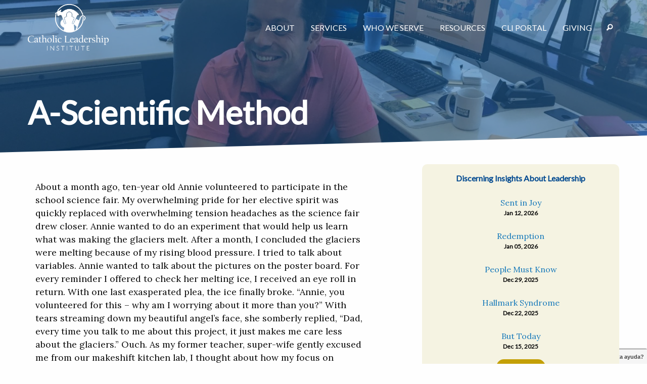

--- FILE ---
content_type: text/html; charset=UTF-8
request_url: https://www.catholicleaders.org/news/a-scientific-method
body_size: 6421
content:
<!doctype html>
<!--[if lt IE 7]> <html lang="en-us" class="no-js ie6"> <![endif]-->
<!--[if IE 7]>    <html lang="en-us" class="no-js ie7"> <![endif]-->
<!--[if IE 8]>    <html lang="en-us" class="no-js ie8"> <![endif]-->
<!--[if gte IE 9]> <html lang="en-us" class="no-js ie9"> <![endif]-->
<!--[if gt IE 9]><!-->
<html lang="en-us" class="no-js">
    <!--<![endif]-->
    <head>
        <meta charset="utf-8" />
<meta http-equiv="x-ua-compatible" content="ie=edge" />
<meta name="viewport" content="width=device-width, initial-scale=1.0" />
<!--[if (IE)&(lt IE 9)]>
        <meta http-equiv="X-UA-Compatible" content="IE=EmulateIE8" />
<!--<![endif]-->
<!--[if (IE)&(gt IE 8)]>
        <meta http-equiv="X-UA-Compatible" content="IE=Edge" />
<!--<![endif]-->

<link rel="stylesheet" href="https://www.catholicleaders.org/css/app.css" />
<link
    rel="apple-touch-icon"
    sizes="180x180"
    href="https://www.catholicleaders.org/apple-touch-icon.png"
/>
<link
    rel="icon"
    type="image/png"
    sizes="32x32"
    href="https://www.catholicleaders.org/favicon-32x32.png"
/>
<link
    rel="icon"
    type="image/png"
    sizes="16x16"
    href="https://www.catholicleaders.org/favicon-16x16.png"
/>
<link rel="manifest" href="https://www.catholicleaders.org/site.webmanifest" />
<link
    rel="mask-icon"
    href="https://www.catholicleaders.org/safari-pinned-tab.svg"
    color="#5bbad5"
/>
<meta name="msapplication-TileColor" content="#da532c" />
<meta name="theme-color" content="#ffffff" />
 
<!-- Global site tag (gtag.js) - Google Analytics -->
<script
    async
    src="https://www.googletagmanager.com/gtag/js?id=UA-45567308-1"
></script>
<script>
    window.dataLayer = window.dataLayer || [];
    function gtag() {
        dataLayer.push(arguments);
    }
    gtag("js", new Date());

    gtag("config", "UA-45567308-1");
</script>
<link rel="stylesheet" href="/nav/hc-offcanvas-nav.css" />
    <title>A-Scientific Method | Catholic Leadership Institute</title>
<script>window.dataLayer = window.dataLayer || [];
function gtag(){dataLayer.push(arguments)};
gtag('js', new Date());
gtag('config', 'G-SS9PYZ8VDY', {'send_page_view': true,'anonymize_ip': false,'link_attribution': false,'allow_display_features': false});
</script><meta name="generator" content="SEOmatic">
<meta name="description" content="Catholic Leadership Institute">
<meta name="referrer" content="no-referrer-when-downgrade">
<meta name="robots" content="all">
<meta content="https://www.facebook.com/CatholicsLead" property="fb:profile_id">
<meta content="en_US" property="og:locale">
<meta content="Catholic Leadership Institute" property="og:site_name">
<meta content="website" property="og:type">
<meta content="https://www.catholicleaders.org/news/a-scientific-method" property="og:url">
<meta content="A-Scientific Method" property="og:title">
<meta content="Catholic Leadership Institute" property="og:description">
<meta content="https://www.catholicleaders.org/siteimages/_1200x630_crop_center-center_82_none/IMG_9332.JPG?mtime=1544647322" property="og:image">
<meta content="1200" property="og:image:width">
<meta content="630" property="og:image:height">
<meta content="https://www.youtube.com/channel/UCyU6tQV_rcFbsCMJQ-NBKxg" property="og:see_also">
<meta content="https://www.linkedin.com/company/catholic-leadership-institute" property="og:see_also">
<meta content="https://www.facebook.com/CatholicsLead" property="og:see_also">
<meta content="https://twitter.com/CatholicsLead" property="og:see_also">
<meta name="twitter:card" content="summary_large_image">
<meta name="twitter:site" content="@CatholicsLead">
<meta name="twitter:creator" content="@CatholicsLead">
<meta name="twitter:title" content="A-Scientific Method">
<meta name="twitter:description" content="Catholic Leadership Institute">
<meta name="twitter:image" content="https://www.catholicleaders.org/siteimages/_1200x630_crop_center-center_82_none/IMG_9332.JPG?mtime=1544647322">
<meta name="twitter:image:width" content="800">
<meta name="twitter:image:height" content="418">
<link href="https://www.catholicleaders.org/news/a-scientific-method" rel="canonical">
<link href="https://www.catholicleaders.org/" rel="home"></head>
    <body class="news"><script async src="//www.googletagmanager.com/gtag/js?id=G-SS9PYZ8VDY"></script>
<script type="text/javascript" src="https://catholicleaders.atlassian.net/s/d41d8cd98f00b204e9800998ecf8427e-T/-3o5b4z/b/5/c95134bc67d3a521bb3f4331beb9b804/_/download/batch/com.atlassian.jira.collector.plugin.jira-issue-collector-plugin:issuecollector/com.atlassian.jira.collector.plugin.jira-issue-collector-plugin:issuecollector.js?locale=en-US&collectorId=8cac51ba"></script>
        <div class="off-canvas-wrapper">
            <div
                class="off-canvas position-right"
                id="offCanvas"
                data-off-canvas
            >
                <div class="mobile-menu vertical menu hasbgc">
  <nav id="main-nav">
  <ul>
	  	<li>
		<a href="/about">About</a>
				<ul>
		
					<li>  <a href="/about">Our Mission</a></li>
		  		<li>  <a href="/history">Our Story</a></li>
		  		<li>  <a href="/our-partners">Our Partners</a></li>
		  		<li>  <a href="/leadership">Our Leadership</a></li>
		  		<li>  <a href="/team">Our Team</a></li>
		  		<li>  <a href="/our-prayer">Our Prayer</a></li>
		  		
		</ul>
			</li>
		<li>
		<a href="/services">Services</a>
				<ul>
		
					<li>  <a href="/called-for-more">Called for More</a></li>
		  		<li>  <a href="/disciple-maker-index">Disciple Maker Index (DMI)</a></li>
		  		<li>  <a href="/eius">Eius: Ongoing Priest Formation</a></li>
		  		<li>  <a href="/episcopal-ongoing-formation-support">Episcopal Ongoing Formation Support</a></li>
		  		<li>  <a href="/ets">Episcopal Transition Service</a></li>
		  		<li>  <a href="/next-generation-parish">Next Generation Parish</a></li>
		  		<li>  <a href="/one-on-one-personalized-support-coaching">One-On-One Leadership Coaching</a></li>
		  		<li>  <a href="/special-projects-consulting-and-support-services">Parish and Diocese Consulting</a></li>
		  		<li>  <a href="/preparing-our-priests-of-tomorrow-seminary-formation">Seminarian Formation</a></li>
		  		
		</ul>
			</li>
		<li>
		<a href="/who-we-serve">Who We Serve</a>
				<ul>
		
					<li>  <a href="/bishops-leaders">Bishops</a></li>
		  		<li>  <a href="/priests-pastors">Priests</a></li>
		  		<li>  <a href="/parishes-pastors">Parishes and Pastors</a></li>
		  		
		</ul>
			</li>
		<li>
		<a href="/resources">Resources</a>
				<ul>
		
					<li>  <a href="https://www.catholicleaders.org/case-studies">Case Studies</a></li>
		  		<li>  <a href="https://www.catholicleaders.org/news/dial-insights">Discerning Insights about Leadership</a></li>
		  		<li>  <a href="/news">News and Stories</a></li>
		  		<li>  <a href="https://www.catholicleaders.org/press-releases">Press Releases</a></li>
		  		<li>  <a href="https://www.catholicleaders.org/quintessentials">Quintessentials</a></li>
		  		<li>  <a href="https://www.catholicleaders.org/via">Via Magazine</a></li>
		  		<li>  <a href="https://www.catholicleaders.org/whitepapers">Whitepapers</a></li>
		  		
		</ul>
			</li>
		<li>
		<a href="https://portal.catholicleaders.org/home/">CLI Portal</a>
			</li>
		<li>
		<a href="/giving">Giving</a>
				<ul>
		
					<li>  <a href="/donate-online">Donate Now</a></li>
		  		<li>  <a href="/st-therese-society">Planned Giving</a></li>
		  		<li>  <a href="/embracing-this-moment">Embracing This Moment</a></li>
		  		
		</ul>
			</li>
	  </ul>
</nav><a class="menu-item" data-toggle="searchModal"><span class="fi-magnifying-glass"></span></a>
<div class="reveal" id="searchModal" data-reveal data-close-on-click="true" data-animation-in="fade-in" data-animation-out="fade-out">
  <div class="grid-x">
    <div class="cell auto text-center">
      <form action="https://www.catholicleaders.org/searchresults">
        <label class="has-float-label">
        <input type="search" style="height:3rem;" name="q" placeholder="Search">
        <span style="padding-left:0.5rem;">Search</span>
        </label>

        <input type="submit" value="Search" class="button">
      </form>
    </div>
    <div class="cell small-1">
      <button class="close-button" data-close aria-label="Close reveal" type="button">
        <span aria-hidden="true">&times;</span>
      </button>
    </div>
  </div>
</div>
</div>
            </div>

            <div class="off-canvas-content" data-off-canvas-content>
                                <div class="header" style="position: relative">
                       
<div
    class="block hasbgc overlay"
    style="overflow:visible;background-image:url(https://www.catholicleaders.org/siteimages/_largeImage/805/IMG_9332.jpg);"
>
    <div class="grid-container">
        <div class="grid-x grid-margin-x nav" style="z-index: 99">
            <div class="cell small-4 medium-shrink">
                <a href="/">
                    <img
                        src="https://www.catholicleaders.org/siteimages/CLI-logo-white.png"
                        class="logo"
                        alt="Catholic Leadership Institute"
                    />
                </a>
            </div>
            <div
                class="cell desktop-menu small-8 medium-auto flex-container align-middle align-right show-for-medium"
            >
                <nav id="main-nav">
  <ul>
	  	<li>
		<a href="/about">About</a>
				<ul>
		
					<li>  <a href="/about">Our Mission</a></li>
		  		<li>  <a href="/history">Our Story</a></li>
		  		<li>  <a href="/our-partners">Our Partners</a></li>
		  		<li>  <a href="/leadership">Our Leadership</a></li>
		  		<li>  <a href="/team">Our Team</a></li>
		  		<li>  <a href="/our-prayer">Our Prayer</a></li>
		  		
		</ul>
			</li>
		<li>
		<a href="/services">Services</a>
				<ul>
		
					<li>  <a href="/called-for-more">Called for More</a></li>
		  		<li>  <a href="/disciple-maker-index">Disciple Maker Index (DMI)</a></li>
		  		<li>  <a href="/eius">Eius: Ongoing Priest Formation</a></li>
		  		<li>  <a href="/episcopal-ongoing-formation-support">Episcopal Ongoing Formation Support</a></li>
		  		<li>  <a href="/ets">Episcopal Transition Service</a></li>
		  		<li>  <a href="/next-generation-parish">Next Generation Parish</a></li>
		  		<li>  <a href="/one-on-one-personalized-support-coaching">One-On-One Leadership Coaching</a></li>
		  		<li>  <a href="/special-projects-consulting-and-support-services">Parish and Diocese Consulting</a></li>
		  		<li>  <a href="/preparing-our-priests-of-tomorrow-seminary-formation">Seminarian Formation</a></li>
		  		
		</ul>
			</li>
		<li>
		<a href="/who-we-serve">Who We Serve</a>
				<ul>
		
					<li>  <a href="/bishops-leaders">Bishops</a></li>
		  		<li>  <a href="/priests-pastors">Priests</a></li>
		  		<li>  <a href="/parishes-pastors">Parishes and Pastors</a></li>
		  		
		</ul>
			</li>
		<li>
		<a href="/resources">Resources</a>
				<ul>
		
					<li>  <a href="https://www.catholicleaders.org/case-studies">Case Studies</a></li>
		  		<li>  <a href="https://www.catholicleaders.org/news/dial-insights">Discerning Insights about Leadership</a></li>
		  		<li>  <a href="/news">News and Stories</a></li>
		  		<li>  <a href="https://www.catholicleaders.org/press-releases">Press Releases</a></li>
		  		<li>  <a href="https://www.catholicleaders.org/quintessentials">Quintessentials</a></li>
		  		<li>  <a href="https://www.catholicleaders.org/via">Via Magazine</a></li>
		  		<li>  <a href="https://www.catholicleaders.org/whitepapers">Whitepapers</a></li>
		  		
		</ul>
			</li>
		<li>
		<a href="https://portal.catholicleaders.org/home/">CLI Portal</a>
			</li>
		<li>
		<a href="/giving">Giving</a>
				<ul>
		
					<li>  <a href="/donate-online">Donate Now</a></li>
		  		<li>  <a href="/st-therese-society">Planned Giving</a></li>
		  		<li>  <a href="/embracing-this-moment">Embracing This Moment</a></li>
		  		
		</ul>
			</li>
	  </ul>
</nav><a class="menu-item" data-toggle="searchModal"><span class="fi-magnifying-glass"></span></a>
<div class="reveal" id="searchModal" data-reveal data-close-on-click="true" data-animation-in="fade-in" data-animation-out="fade-out">
  <div class="grid-x">
    <div class="cell auto text-center">
      <form action="https://www.catholicleaders.org/searchresults">
        <label class="has-float-label">
        <input type="search" style="height:3rem;" name="q" placeholder="Search">
        <span style="padding-left:0.5rem;">Search</span>
        </label>

        <input type="submit" value="Search" class="button">
      </form>
    </div>
    <div class="cell small-1">
      <button class="close-button" data-close aria-label="Close reveal" type="button">
        <span aria-hidden="true">&times;</span>
      </button>
    </div>
  </div>
</div>
            </div>
            <div
                class="cell mobile-menu auto flex-container align-middle align-right hide-for-medium"
            >
                <a class="mobile-menu-button toggle"><span>Menu</span></a>
            </div>
        </div>
                <div class="grid-x grid-margin-x meta">
            <div class="cell small-12 medium-8">
                                <h1>A-Scientific Method</h1>
                            </div>
        </div>
            </div>
</div>
                </div>

                                <div class="content" style="position: relative; z-index: 1">
                        <div class="grid-container">
  <div class="grid-x">
<div class="cell small-12 medium-7">
      <div class="block ">
  <div class="grid-container">
    <div class="grid-x grid-margin-x">
            <div class="cell copy small-12 medium-auto text-left">
        About a month ago, ten-year old Annie volunteered to participate in the school science fair. My overwhelming pride for her elective spirit was quickly replaced with overwhelming tension headaches as the science fair drew closer. Annie wanted to do an experiment that would help us learn what was making the glaciers melt. After a month, I concluded the glaciers were melting because of my rising blood pressure. I tried to talk about variables. Annie wanted to talk about the pictures on the poster board. For every reminder I offered to check her melting ice, I received an eye roll in return. With one last exasperated plea, the ice finally broke. “Annie, you volunteered for this – why am I worrying about it more than you?” With tears streaming down my beautiful angel’s face, she somberly replied, “Dad, every time you talk to me about this project, it just makes me care less about the glaciers.”

Ouch. As my former teacher, super-wife gently excused me from our makeshift kitchen lab, I thought about how my focus on Annie’s success actually chilled her passion and her confidence. It may have also triggered some memories of other times in my leadership where I helped someone to “start without confidence” and “bury their talents”. Does my zeal for success include a method to unleash others’ creativity? Am I open to discovering the magnificent variables God has planted inside those I lead, or do I embark on the experiments only I can control? Do I lead others simply through projects or do I point them to a deeper yearning to know how God works in them and through them? I may not have helped Annie save the glaciers, but the experiment confirmed my hypothesis that I have a lot more learning to do.
      </div>
    </div>
  </div>
</div>
    
    
<div class="news-meta">
  <div class="grid-container">
    <div class="grid-x grid-margin-x">
     
<div class="cell small-12 medium-3">
        <img src="https://www.catholicleaders.org/siteimages/Cellucci-headshot_2022-08-16-132024_lbhh.jpeg">
    </div>
        <div class="cell small-12 medium-9 news-meta-text">
        <h2 class="h5">
          by Daniel Cellucci
        </h5>
        <p>January 29, 2018</p>
      </div>
    </div>
    <br><br><br>
  </div>
</div>
  
</div>
<div class="cell small-12 medium-1">
</div>
  <div class="cell small-12 medium-4 text-center">
  
    <div class="cell small-12 category-picker text-center">
                        <div class="category-info-box top">
        <div class="cat-title">Discerning Insights About Leadership</div>
                <a href="https://www.catholicleaders.org/news/sent-in-joy" class="cat-link">
        <div class="news-title">Sent in Joy</div>
        
        <div class="post-date">
         Jan 12, 2026
        </div>
        </a>
                <a href="https://www.catholicleaders.org/news/redemption" class="cat-link">
        <div class="news-title">Redemption</div>
        
        <div class="post-date">
         Jan 05, 2026
        </div>
        </a>
                <a href="https://www.catholicleaders.org/news/people-must-know" class="cat-link">
        <div class="news-title">People Must Know</div>
        
        <div class="post-date">
         Dec 29, 2025
        </div>
        </a>
                <a href="https://www.catholicleaders.org/news/hallmark-syndrome" class="cat-link">
        <div class="news-title">Hallmark Syndrome</div>
        
        <div class="post-date">
         Dec 22, 2025
        </div>
        </a>
                <a href="https://www.catholicleaders.org/news/but-today" class="cat-link">
        <div class="news-title">But Today</div>
        
        <div class="post-date">
         Dec 15, 2025
        </div>
        </a>
                
      <a href="/news/dial-insights" class="button gold">View all</a>
      </div>
            
                  <div class="category-info-box ">
        <div class="cat-title">Emboldening Our Clergy</div>
        <div class="cat-excerpt"><p>CLI serves Church leaders, helping them rediscover their potential and forming them to be more intentional with those they serve.</p></div>
        
        
      <a href="/news/emboldening-our-clergy" class="button gold">View all</a>
      </div>
      
            
                  <div class="category-info-box ">
        <div class="cat-title">Igniting Our Parishes</div>
        <div class="cat-excerpt"><p>CLI helps empower and energize Catholic leaders by providing focus and courage to engage the culture with an apostolic mindset.</p></div>
        
        
      <a href="/news/igniting-our-parishes" class="button gold">View all</a>
      </div>
      
            
                  <div class="category-info-box ">
        <div class="cat-title">Forging Our Future</div>
        <div class="cat-excerpt"><p>CLI provides vision and hope about the future of the Church with a humble, yet strategic approach.</p></div>
        
        
      <a href="/news/forging-our-future" class="button gold">View all</a>
      </div>
      
            
                  <div class="category-info-box ">
        <div class="cat-title">Archive</div>
        <div class="cat-excerpt"><p>Browse past updates and insights. </p></div>
        
        
      <a href="/news/archive" class="button gold">View all</a>
      </div>
      
            
          
    </div>
   
  </div>
  
  </div>
  </div>
                </div>

                  <div class="footer hasbgc">
    <div class="grid-container">
        <div class="grid-x grid-margin-x">
            <div class="cell small-12 medium-4">
                <p>
                    Catholic Leadership Institute<br />
                    301 Lindenwood Drive<br />Suite 310<br />Malvern, PA
                    19355<br />
                    P: 610-363-1315<br />
                    F: 610-363-3731<br />
                </p>
            </div>
            <div class="cell small-12 medium-3 large-3">
                <p class="h6">About Us</p>
                <p>
                    <a href="https://www.catholicleaders.org/leadership">Leadership</a
                    ><br />
                    <a href="https://www.catholicleaders.org/team">Team</a><br />
                    <a href="https://www.catholicleaders.org/history">History</a><br />
                    <a href="https://www.catholicleaders.org/news">Insights</a>
                </p>
            </div>
            <div class="cell small-12 medium-3 large-3">
                <p class="h6">Useful Links</p>
                <p>
                    <a href="https://www.catholicleaders.org/donate-online"
                        >Give Online</a
                    ><br />
                    <a href="https://www.catholicleaders.org/services">Our Services</a
                    ><br />
                    <a href="https://catholicleaders.isolvedhire.com/">Jobs</a
                    ><br />
                    <a href="https://www.catholicleaders.org/financials">Financials</a
                    ><br />
                    <a href="https://www.catholicleaders.org/privacy-policy"
                        >Privacy Policy</a
                    ><br />
                    <a href="https://www.catholicleaders.org/contact">Contact Us</a
                    ><br />
                    <a href="https://www.catholicleaders.org/opt-in">Opt In</a><br />
                </p>
            </div>
            <div class="cell small-12 medium-2">
                <p class="h6">Elsewhere Online</p>
                <a
                    href="https://www.facebook.com/CatholicLeaders"
                    style="font-size: 200%"
                    ><span class="fi-social-facebook"></span>&nbsp;</a
                >
                <a
                    href="https://twitter.com/CatholicsLead"
                    style="font-size: 200%"
                    ><span
                        style="
                            font-weight: bold;
                            font-family: Arial, sans-serif;
                            display: inline-block;
                            transform: scale(0.8);
                        "
                        >𝕏</span
                    >&nbsp;</a
                >
                <a
                    href="https://www.linkedin.com/company/catholic-leadership-institute"
                    style="font-size: 200%"
                    ><span class="fi-social-linkedin"></span>&nbsp;</a
                >
                <a
                    href="https://www.youtube.com/channel/UCyU6tQV_rcFbsCMJQ-NBKxg"
                    style="font-size: 200%"
                    ><span class="fi-social-youtube"></span>&nbsp;</a
                >
                <br /><a
                    href="https://www.instagram.com/catholicleadershipinstitute/"
                    style="font-size: 200%"
                    ><span class="fi-social-instagram"></span>&nbsp;</a
                >
                <a
                    href="https://vimeo.com/catholicleaders"
                    style="font-size: 200%"
                    ><span class="fi-social-vimeo"></span>&nbsp;</a
                >
                <br /><br /><img
                    src="/siteimages/good_sfx_logo-1.jpg"
                    style="height: 50px"
                />
            </div>
            <div
                class="cell small-12 show-for-medium"
                style="margin-top: 4rem"
            ></div>
            <div class="cell small-12 medium-6 text-left">
                <p>&copy; 2026 All Rights Reserved</p>
            </div>
            <div class="cell small-12 medium-6 text-right">
                <p>
                    Site by
                    <a href="https://www.madebyhighland.com"
                        ><img
                            src="//highlandwork.com/highland_text.png"
                            style="height: 12px; margin: 0 4px 4px 4px"
                    /></a>
                </p>
            </div>
        </div>
    </div>
</div>
 
                <!--[if gt IE 8]><!-->
                <script src="https://www.catholicleaders.org/node_modules/jquery/dist/jquery.min.js"></script>
                <script src="https://www.catholicleaders.org/node_modules/what-input/dist/what-input.min.js"></script>

                <script src="https://www.catholicleaders.org/node_modules/foundation-sites/dist/js/foundation.min.js"></script>
                <script src="https://www.catholicleaders.org/js/min/app-min.js"></script>

                <!--  <link rel="stylesheet" href="//cdnjs.cloudflare.com/ajax/libs/animate.css/3.5.2/animate.min.css" />
    <script src="//cdnjs.cloudflare.com/ajax/libs/smoothscroll/1.4.6/SmoothScroll.min.js"></script>
    <script src="//cdn.jsdelivr.net/parallax.js/1.4.2/parallax.min.js"></script>
    <script src="//cdn.jsdelivr.net/npm/simple-parallax-jquery@2.4.0/src/simpleParallax.min.js"></script>
    <script src="//cdnjs.cloudflare.com/ajax/libs/wow/1.1.2/wow.min.js"></script> -->
                <link
                    rel="stylesheet"
                    href="//cdnjs.cloudflare.com/ajax/libs/featherlight/1.7.13/featherlight.min.css"
                />
                <script src="//cdnjs.cloudflare.com/ajax/libs/featherlight/1.7.13/featherlight.min.js"></script>
                <link
                    href="//cdn.rawgit.com/noelboss/featherlight/1.7.13/release/featherlight.gallery.min.css"
                    type="text/css"
                    rel="stylesheet"
                />
                <script
                    src="//cdn.rawgit.com/noelboss/featherlight/1.7.13/release/featherlight.gallery.min.js"
                    type="text/javascript"
                    charset="utf-8"
                ></script>
                <script src="//cdnjs.cloudflare.com/ajax/libs/detect_swipe/2.1.1/jquery.detect_swipe.min.js"></script>
                <link
                    rel="stylesheet"
                    href="https://cdn.rawgit.com/tonystar/float-label-css/v1.0.2/dist/float-label.min.css"
                />
                <link
                    rel="stylesheet"
                    href="https://cdnjs.cloudflare.com/ajax/libs/foundicons/3.0.0/foundation-icons.min.css"
                />

                <script>
                    var doc = document.documentElement;
                    doc.setAttribute("data-useragent", navigator.userAgent);
                </script>

                                 <!--<![endif]-->

                                  <script
                    type="text/javascript"
                    src="//s7.addthis.com/js/300/addthis_widget.js#pubid=ra-5b4e53d304aeb13c"
                ></script>
                <script src="https://cdn.jsdelivr.net/npm/jquery-background-video@1.0.0/jquery.background-video.min.js"></script>
                <script src="https://cdnjs.cloudflare.com/ajax/libs/flexibility/2.0.1/flexibility.js"></script>
                <script src="/nav/hc-offcanvas-nav.js"></script>
                <script>
                    jQuery(document).ready(function ($) {
                        $("#main-nav").hcOffcanvasNav({
                            disableAt: 1024,
                            customToggle: $(".toggle"),
                            levelTitles: true,
                            levelTitleAsBack: true,
                            position: "right",
                        });
                    });
                </script>
            </div>
        </div>
    <script type="application/ld+json">{"@context":"http://schema.org","@graph":[{"@type":"WebPage","author":{"@id":"catholicleaders.org#identity"},"copyrightHolder":{"@id":"catholicleaders.org#identity"},"copyrightYear":"2018","creator":{"@id":"catholicleaders.org#creator"},"dateModified":"2018-10-12T15:44:16-04:00","datePublished":"2018-01-29T00:00:00-05:00","description":"Catholic Leadership Institute","headline":"A-Scientific Method","image":{"@type":"ImageObject","url":"https://www.catholicleaders.org/siteimages/_1200x630_crop_center-center_82_none/IMG_9332.JPG?mtime=1544647322"},"inLanguage":"en-us","mainEntityOfPage":"https://www.catholicleaders.org/news/a-scientific-method","name":"A-Scientific Method","publisher":{"@id":"catholicleaders.org#creator"},"url":"https://www.catholicleaders.org/news/a-scientific-method"},{"@id":"catholicleaders.org#identity","@type":"LocalBusiness","image":{"@type":"ImageObject","height":"710","url":"http://staging.catholicleaders.highlandwork.com/siteimages/CLI-Logo-RGB.jpg","width":"1199"},"logo":{"@type":"ImageObject","height":"60","url":"https://www.catholicleaders.org/siteimages/_600x60_fit_center-center_82_none/342/CLI-Logo-RGB.png?mtime=1531880468","width":"101"},"name":"Catholic Leadership Institute","priceRange":"$","sameAs":["https://twitter.com/CatholicsLead","https://www.facebook.com/CatholicsLead","https://www.linkedin.com/company/catholic-leadership-institute","https://www.youtube.com/channel/UCyU6tQV_rcFbsCMJQ-NBKxg"],"url":"https://www.catholicleaders.org/catholicleaders.org"},{"@id":"#creator","@type":"Organization"},{"@type":"BreadcrumbList","description":"Breadcrumbs list","itemListElement":[{"@type":"ListItem","item":"https://www.catholicleaders.org/","name":"Home","position":1},{"@type":"ListItem","item":"https://www.catholicleaders.org/news","name":"News Archive","position":2},{"@type":"ListItem","item":"https://www.catholicleaders.org/news/a-scientific-method","name":"A-Scientific Method","position":3}],"name":"Breadcrumbs"}]}</script></body>
</html>


--- FILE ---
content_type: application/javascript;charset=UTF-8
request_url: https://catholicleaders.atlassian.net/s/d41d8cd98f00b204e9800998ecf8427e-T/-3o5b4z/b/5/c95134bc67d3a521bb3f4331beb9b804/_/download/batch/com.atlassian.jira.collector.plugin.jira-issue-collector-plugin:issuecollector/com.atlassian.jira.collector.plugin.jira-issue-collector-plugin:issuecollector.js?locale=en-US&collectorId=8cac51ba
body_size: 80199
content:
;
/* module-key = 'com.atlassian.jira.collector.plugin.jira-issue-collector-plugin:issuecollector', location = '/jira-issue-collector-plugin/js/jquery/atlassian-plugins-jquery/jquery.4.0.2-atlassian-patched.js' */
/*!
 * jQuery JavaScript Library v4.0.2-atlassian
 * http://jquery.com/
 *
 * Copyright 2011, John Resig
 * Dual licensed under the MIT or GPL Version 2 licenses.
 * http://jquery.org/license
 *
 * Includes Sizzle.js
 * http://sizzlejs.com/
 * Copyright 2011, The Dojo Foundation
 * Released under the MIT, BSD, and GPL Licenses.
 *
 * Date: Wed Mar 21 12:46:34 2012 -0700
 */
(function (window, undefined) {

// Use the correct document accordingly with window argument (sandbox)
  var document = window.document,
    navigator = window.navigator,
    location = window.location;
  var jQuery = (function () {

// Define a local copy of jQuery
    var jQuery = function (selector, context) {
        // The jQuery object is actually just the init constructor 'enhanced'
        return new jQuery.fn.init(selector, context, rootjQuery);
      },

      // Map over jQuery in case of overwrite
      _jQuery = window.jQuery,

      // Map over the $ in case of overwrite
      _$ = window.$,

      // A central reference to the root jQuery(document)
      rootjQuery,

      // A simple way to check for HTML strings or ID strings
      // Prioritize #id over <tag> to avoid XSS via location.hash (#9521)
      // Fix for jQuery to only deem the input to be HTML if it explicitly starts with '<'
      quickExpr = /^(?:\s*(<[\w\W]+>)[^>]*|#([\w-]+))$/,

      // Check if a string has a non-whitespace character in it
      rnotwhite = /\S/,

      // Used for trimming whitespace
      trimLeft = /^\s+/,
      trimRight = /\s+$/,

      // Match a standalone tag
      rsingleTag = /^<(\w+)\s*\/?>(?:<\/\1>)?$/,

      // JSON RegExp
      rvalidchars = /^[\],:{}\s]*$/,
      rvalidescape = /\\(?:["\\\/bfnrt]|u[0-9a-fA-F]{4})/g,
      rvalidtokens = /"[^"\\\n\r]*"|true|false|null|-?\d+(?:\.\d*)?(?:[eE][+\-]?\d+)?/g,
      rvalidbraces = /(?:^|:|,)(?:\s*\[)+/g,

      // Useragent RegExp
      rwebkit = /(webkit)[ \/]([\w.]+)/,
      ropera = /(opera)(?:.*version)?[ \/]([\w.]+)/,
      rmsie = /(msie) ([\w.]+)/,
      rmozilla = /(mozilla)(?:.*? rv:([\w.]+))?/,

      // Matches dashed string for camelizing
      rdashAlpha = /-([a-z]|[0-9])/ig,
      rmsPrefix = /^-ms-/,

      // Used by jQuery.camelCase as callback to replace()
      fcamelCase = function (all, letter) {
        return (letter + "").toUpperCase();
      },

      // Keep a UserAgent string for use with jQuery.browser
      userAgent = navigator.userAgent,

      // For matching the engine and version of the browser
      browserMatch,

      // The deferred used on DOM ready
      readyList,

      // The ready event handler
      DOMContentLoaded,

      // Save a reference to some core methods
      toString = Object.prototype.toString,
      hasOwn = Object.prototype.hasOwnProperty,
      push = Array.prototype.push,
      slice = Array.prototype.slice,
      trim = String.prototype.trim,
      indexOf = Array.prototype.indexOf,

      // [[Class]] -> type pairs
      class2type = {};

    jQuery.fn = jQuery.prototype = {
      constructor: jQuery,
      init: function (selector, context, rootjQuery) {
        var match, elem, ret, doc;

        // Handle $(""), $(null), or $(undefined)
        if (!selector) {
          return this;
        }

        // Handle $(DOMElement)
        if (selector.nodeType) {
          this.context = this[0] = selector;
          this.length = 1;
          return this;
        }

        // The body element only exists once, optimize finding it
        if (selector === "body" && !context && document.body) {
          this.context = document;
          this[0] = document.body;
          this.selector = selector;
          this.length = 1;
          return this;
        }

        // Handle HTML strings
        if (typeof selector === "string") {
          // Are we dealing with HTML string or an ID?
          if (selector.charAt(0) === "<" && selector.charAt(selector.length - 1) === ">" && selector.length >= 3) {
            // Assume that strings that start and end with <> are HTML and skip the regex check
            match = [null, selector, null];

          } else {
            match = quickExpr.exec(selector);
          }

          // Verify a match, and that no context was specified for #id
          if (match && (match[1] || !context)) {

            // HANDLE: $(html) -> $(array)
            if (match[1]) {
              context = context instanceof jQuery ? context[0] : context;
              doc = (context ? context.ownerDocument || context : document);

              // If a single string is passed in and it's a single tag
              // just do a createElement and skip the rest
              ret = rsingleTag.exec(selector);

              if (ret) {
                if (jQuery.isPlainObject(context)) {
                  selector = [document.createElement(ret[1])];
                  jQuery.fn.attr.call(selector, context, true);

                } else {
                  selector = [doc.createElement(ret[1])];
                }

              } else {
                ret = jQuery.buildFragment([match[1]], [doc]);
                selector = (ret.cacheable ? jQuery.clone(ret.fragment) : ret.fragment).childNodes;
              }

              return jQuery.merge(this, selector);

              // HANDLE: $("#id")
            } else {
              elem = document.getElementById(match[2]);

              // Check parentNode to catch when Blackberry 4.6 returns
              // nodes that are no longer in the document #6963
              if (elem && elem.parentNode) {
                // Handle the case where IE and Opera return items
                // by name instead of ID
                if (elem.id !== match[2]) {
                  return rootjQuery.find(selector);
                }

                // Otherwise, we inject the element directly into the jQuery object
                this.length = 1;
                this[0] = elem;
              }

              this.context = document;
              this.selector = selector;
              return this;
            }

            // HANDLE: $(expr, $(...))
          } else if (!context || context.jquery) {
            return (context || rootjQuery).find(selector);

            // HANDLE: $(expr, context)
            // (which is just equivalent to: $(context).find(expr)
          } else {
            return this.constructor(context).find(selector);
          }

          // HANDLE: $(function)
          // Shortcut for document ready
        } else if (jQuery.isFunction(selector)) {
          return rootjQuery.ready(selector);
        }

        if (selector.selector !== undefined) {
          this.selector = selector.selector;
          this.context = selector.context;
        }

        return jQuery.makeArray(selector, this);
      },

      // Start with an empty selector
      selector: "",

      // The current version of jQuery being used
      jquery: "4.0.2-atlassian",

      // The default length of a jQuery object is 0
      length: 0,

      // The number of elements contained in the matched element set
      size: function () {
        return this.length;
      },

      toArray: function () {
        return slice.call(this, 0);
      },

      // Get the Nth element in the matched element set OR
      // Get the whole matched element set as a clean array
      get: function (num) {
        return num == null ?

          // Return a 'clean' array
          this.toArray() :

          // Return just the object
          (num < 0 ? this[this.length + num] : this[num]);
      },

      // Take an array of elements and push it onto the stack
      // (returning the new matched element set)
      pushStack: function (elems, name, selector) {
        // Build a new jQuery matched element set
        var ret = this.constructor();

        if (jQuery.isArray(elems)) {
          push.apply(ret, elems);

        } else {
          jQuery.merge(ret, elems);
        }

        // Add the old object onto the stack (as a reference)
        ret.prevObject = this;

        ret.context = this.context;

        if (name === "find") {
          ret.selector = this.selector + (this.selector ? " " : "") + selector;
        } else if (name) {
          ret.selector = this.selector + "." + name + "(" + selector + ")";
        }

        // Return the newly-formed element set
        return ret;
      },

      // Execute a callback for every element in the matched set.
      // (You can seed the arguments with an array of args, but this is
      // only used internally.)
      each: function (callback, args) {
        return jQuery.each(this, callback, args);
      },

      ready: function (fn) {
        // Attach the listeners
        jQuery.bindReady();

        // Add the callback
        readyList.add(fn);

        return this;
      },

      eq: function (i) {
        i = +i;
        return i === -1 ?
          this.slice(i) :
          this.slice(i, i + 1);
      },

      first: function () {
        return this.eq(0);
      },

      last: function () {
        return this.eq(-1);
      },

      slice: function () {
        return this.pushStack(slice.apply(this, arguments),
          "slice", slice.call(arguments).join(","));
      },

      map: function (callback) {
        return this.pushStack(jQuery.map(this, function (elem, i) {
          return callback.call(elem, i, elem);
        }));
      },

      end: function () {
        return this.prevObject || this.constructor(null);
      },

      // For internal use only.
      // Behaves like an Array's method, not like a jQuery method.
      push: push,
      sort: [].sort,
      splice: [].splice
    };

// Give the init function the jQuery prototype for later instantiation
    jQuery.fn.init.prototype = jQuery.fn;

    jQuery.extend = jQuery.fn.extend = function () {
      var options, name, src, copy, copyIsArray, clone,
        target = arguments[0] || {},
        i = 1,
        length = arguments.length,
        deep = false;

      // Handle a deep copy situation
      if (typeof target === "boolean") {
        deep = target;
        target = arguments[1] || {};
        // skip the boolean and the target
        i = 2;
      }

      // Handle case when target is a string or something (possible in deep copy)
      if (typeof target !== "object" && !jQuery.isFunction(target)) {
        target = {};
      }

      // extend jQuery itself if only one argument is passed
      if (length === i) {
        target = this;
        --i;
      }

      for (; i < length; i++) {
        // Only deal with non-null/undefined values
        if ((options = arguments[i]) != null) {
          // Extend the base object
          for (name in options) {
            src = target[name];
            copy = options[name];

            // Prevent Object.prototype pollution
            // Prevent never-ending loop
            if (name === "__proto__" || target === copy) {
              continue;
            }

            // Recurse if we're merging plain objects or arrays
            if (deep && copy && (jQuery.isPlainObject(copy) || (copyIsArray = jQuery.isArray(copy)))) {
              if (copyIsArray) {
                copyIsArray = false;
                clone = src && jQuery.isArray(src) ? src : [];

              } else {
                clone = src && jQuery.isPlainObject(src) ? src : {};
              }

              // Never move original objects, clone them
              target[name] = jQuery.extend(deep, clone, copy);

              // Don't bring in undefined values
            } else if (copy !== undefined) {
              target[name] = copy;
            }
          }
        }
      }

      // Return the modified object
      return target;
    };

    jQuery.extend({
      noConflict: function (deep) {
        if (window.$ === jQuery) {
          window.$ = _$;
        }

        if (deep && window.jQuery === jQuery) {
          window.jQuery = _jQuery;
        }

        return jQuery;
      },

      // Is the DOM ready to be used? Set to true once it occurs.
      isReady: false,

      // A counter to track how many items to wait for before
      // the ready event fires. See #6781
      readyWait: 1,

      // Hold (or release) the ready event
      holdReady: function (hold) {
        if (hold) {
          jQuery.readyWait++;
        } else {
          jQuery.ready(true);
        }
      },

      // Handle when the DOM is ready
      ready: function (wait) {
        // Either a released hold or an DOMready/load event and not yet ready
        if ((wait === true && !--jQuery.readyWait) || (wait !== true && !jQuery.isReady)) {
          // Make sure body exists, at least, in case IE gets a little overzealous (ticket #5443).
          if (!document.body) {
            return setTimeout(jQuery.ready, 1);
          }

          // Remember that the DOM is ready
          jQuery.isReady = true;

          // If a normal DOM Ready event fired, decrement, and wait if need be
          if (wait !== true && --jQuery.readyWait > 0) {
            return;
          }

          // If there are functions bound, to execute
          readyList.fireWith(document, [jQuery]);

          // Trigger any bound ready events
          if (jQuery.fn.trigger) {
            jQuery(document).trigger("ready").off("ready");
          }
        }
      },

      bindReady: function () {
        if (readyList) {
          return;
        }

        readyList = jQuery.Callbacks("once memory");

        // Catch cases where $(document).ready() is called after the
        // browser event has already occurred.
        if (document.readyState === "complete") {
          // Handle it asynchronously to allow scripts the opportunity to delay ready
          return setTimeout(jQuery.ready, 1);
        }

        // Mozilla, Opera and webkit nightlies currently support this event
        if (document.addEventListener) {
          // Use the handy event callback
          document.addEventListener("DOMContentLoaded", DOMContentLoaded, false);

          // A fallback to window.onload, that will always work
          window.addEventListener("load", jQuery.ready, false);

          // If IE event model is used
        } else if (document.attachEvent) {
          // ensure firing before onload,
          // maybe late but safe also for iframes
          document.attachEvent("onreadystatechange", DOMContentLoaded);

          // A fallback to window.onload, that will always work
          window.attachEvent("onload", jQuery.ready);

          // If IE and not a frame
          // continually check to see if the document is ready
          var toplevel = false;

          try {
            toplevel = window.frameElement == null;
          } catch (e) {
          }

          if (document.documentElement.doScroll && toplevel) {
            doScrollCheck();
          }
        }
      },

      // See test/unit/core.js for details concerning isFunction.
      // Since version 1.3, DOM methods and functions like alert
      // aren't supported. They return false on IE (#2968).
      isFunction: function (obj) {
        return jQuery.type(obj) === "function";
      },

      isArray: Array.isArray || function (obj) {
        return jQuery.type(obj) === "array";
      },

      isWindow: function (obj) {
        return obj != null && obj == obj.window;
      },

      isNumeric: function (obj) {
        return !isNaN(parseFloat(obj)) && isFinite(obj);
      },

      type: function (obj) {
        return obj == null ?
          String(obj) :
          class2type[toString.call(obj)] || "object";
      },

      isPlainObject: function (obj) {
        // Must be an Object.
        // Because of IE, we also have to check the presence of the constructor property.
        // Make sure that DOM nodes and window objects don't pass through, as well
        if (!obj || jQuery.type(obj) !== "object" || obj.nodeType || jQuery.isWindow(obj)) {
          return false;
        }

        try {
          // Not own constructor property must be Object
          if (obj.constructor &&
            !hasOwn.call(obj, "constructor") &&
            !hasOwn.call(obj.constructor.prototype, "isPrototypeOf")) {
            return false;
          }
        } catch (e) {
          // IE8,9 Will throw exceptions on certain host objects #9897
          return false;
        }

        // Own properties are enumerated firstly, so to speed up,
        // if last one is own, then all properties are own.

        var key;
        for (key in obj) {
        }

        return key === undefined || hasOwn.call(obj, key);
      },

      isEmptyObject: function (obj) {
        for (var name in obj) {
          return false;
        }
        return true;
      },

      error: function (msg) {
        throw new Error(msg);
      },

      parseJSON: function (data) {
        if (typeof data !== "string" || !data) {
          return null;
        }

        // Make sure leading/trailing whitespace is removed (IE can't handle it)
        data = jQuery.trim(data);

        // Attempt to parse using the native JSON parser first
        if (window.JSON && window.JSON.parse) {
          return window.JSON.parse(data);
        }

        // Make sure the incoming data is actual JSON
        // Logic borrowed from http://json.org/json2.js
        if (rvalidchars.test(data.replace(rvalidescape, "@")
          .replace(rvalidtokens, "]")
          .replace(rvalidbraces, ""))) {

          return (new Function("return " + data))();

        }
        jQuery.error("Invalid JSON: " + data);
      },

      // Cross-browser xml parsing
      parseXML: function (data) {
        if (typeof data !== "string" || !data) {
          return null;
        }
        var xml, tmp;
        try {
          if (window.DOMParser) { // Standard
            tmp = new DOMParser();
            xml = tmp.parseFromString(data, "text/xml");
          } else { // IE
            xml = new ActiveXObject("Microsoft.XMLDOM");
            xml.async = "false";
            xml.loadXML(data);
          }
        } catch (e) {
          xml = undefined;
        }
        if (!xml || !xml.documentElement || xml.getElementsByTagName("parsererror").length) {
          jQuery.error("Invalid XML: " + data);
        }
        return xml;
      },

      noop: function () {
      },

      // Evaluates a script in a global context
      // Workarounds based on findings by Jim Driscoll
      // http://weblogs.java.net/blog/driscoll/archive/2009/09/08/eval-javascript-global-context
      globalEval: function (data) {
        if (data && rnotwhite.test(data)) {
          // We use execScript on Internet Explorer
          // We use an anonymous function so that context is window
          // rather than jQuery in Firefox
          (window.execScript || function (data) {
            window["eval"].call(window, data);
          })(data);
        }
      },

      // Convert dashed to camelCase; used by the css and data modules
      // Microsoft forgot to hump their vendor prefix (#9572)
      camelCase: function (string) {
        return string.replace(rmsPrefix, "ms-").replace(rdashAlpha, fcamelCase);
      },

      nodeName: function (elem, name) {
        return elem.nodeName && elem.nodeName.toUpperCase() === name.toUpperCase();
      },

      // args is for internal usage only
      each: function (object, callback, args) {
        var name, i = 0,
          length = object.length,
          isObj = length === undefined || jQuery.isFunction(object);

        if (args) {
          if (isObj) {
            for (name in object) {
              if (callback.apply(object[name], args) === false) {
                break;
              }
            }
          } else {
            for (; i < length;) {
              if (callback.apply(object[i++], args) === false) {
                break;
              }
            }
          }

          // A special, fast, case for the most common use of each
        } else {
          if (isObj) {
            for (name in object) {
              if (callback.call(object[name], name, object[name]) === false) {
                break;
              }
            }
          } else {
            for (; i < length;) {
              if (callback.call(object[i], i, object[i++]) === false) {
                break;
              }
            }
          }
        }

        return object;
      },

      // Use native String.trim function wherever possible
      trim: trim ?
        function (text) {
          return text == null ?
            "" :
            trim.call(text);
        } :

        // Otherwise use our own trimming functionality
        function (text) {
          return text == null ?
            "" :
            text.toString().replace(trimLeft, "").replace(trimRight, "");
        },

      // results is for internal usage only
      makeArray: function (array, results) {
        var ret = results || [];

        if (array != null) {
          // The window, strings (and functions) also have 'length'
          // Tweaked logic slightly to handle Blackberry 4.7 RegExp issues #6930
          var type = jQuery.type(array);

          if (array.length == null || type === "string" || type === "function" || type === "regexp" || jQuery.isWindow(array)) {
            push.call(ret, array);
          } else {
            jQuery.merge(ret, array);
          }
        }

        return ret;
      },

      inArray: function (elem, array, i) {
        var len;

        if (array) {
          if (indexOf) {
            return indexOf.call(array, elem, i);
          }

          len = array.length;
          i = i ? i < 0 ? Math.max(0, len + i) : i : 0;

          for (; i < len; i++) {
            // Skip accessing in sparse arrays
            if (i in array && array[i] === elem) {
              return i;
            }
          }
        }

        return -1;
      },

      merge: function (first, second) {
        var i = first.length,
          j = 0;

        if (typeof second.length === "number") {
          for (var l = second.length; j < l; j++) {
            first[i++] = second[j];
          }

        } else {
          while (second[j] !== undefined) {
            first[i++] = second[j++];
          }
        }

        first.length = i;

        return first;
      },

      grep: function (elems, callback, inv) {
        var ret = [], retVal;
        inv = !!inv;

        // Go through the array, only saving the items
        // that pass the validator function
        for (var i = 0, length = elems.length; i < length; i++) {
          retVal = !!callback(elems[i], i);
          if (inv !== retVal) {
            ret.push(elems[i]);
          }
        }

        return ret;
      },

      // arg is for internal usage only
      map: function (elems, callback, arg) {
        var value, key, ret = [],
          i = 0,
          length = elems.length,
          // jquery objects are treated as arrays
          isArray = elems instanceof jQuery || length !== undefined && typeof length === "number" && ((length > 0 && elems[0] && elems[length - 1]) || length === 0 || jQuery.isArray(elems));

        // Go through the array, translating each of the items to their
        if (isArray) {
          for (; i < length; i++) {
            value = callback(elems[i], i, arg);

            if (value != null) {
              ret[ret.length] = value;
            }
          }

          // Go through every key on the object,
        } else {
          for (key in elems) {
            value = callback(elems[key], key, arg);

            if (value != null) {
              ret[ret.length] = value;
            }
          }
        }

        // Flatten any nested arrays
        return ret.concat.apply([], ret);
      },

      // A global GUID counter for objects
      guid: 1,

      // Bind a function to a context, optionally partially applying any
      // arguments.
      proxy: function (fn, context) {
        if (typeof context === "string") {
          var tmp = fn[context];
          context = fn;
          fn = tmp;
        }

        // Quick check to determine if target is callable, in the spec
        // this throws a TypeError, but we will just return undefined.
        if (!jQuery.isFunction(fn)) {
          return undefined;
        }

        // Simulated bind
        var args = slice.call(arguments, 2),
          proxy = function () {
            return fn.apply(context, args.concat(slice.call(arguments)));
          };

        // Set the guid of unique handler to the same of original handler, so it can be removed
        proxy.guid = fn.guid = fn.guid || proxy.guid || jQuery.guid++;

        return proxy;
      },

      // Mutifunctional method to get and set values to a collection
      // The value/s can optionally be executed if it's a function
      access: function (elems, fn, key, value, chainable, emptyGet, pass) {
        var exec,
          bulk = key == null,
          i = 0,
          length = elems.length;

        // Sets many values
        if (key && typeof key === "object") {
          for (i in key) {
            jQuery.access(elems, fn, i, key[i], 1, emptyGet, value);
          }
          chainable = 1;

          // Sets one value
        } else if (value !== undefined) {
          // Optionally, function values get executed if exec is true
          exec = pass === undefined && jQuery.isFunction(value);

          if (bulk) {
            // Bulk operations only iterate when executing function values
            if (exec) {
              exec = fn;
              fn = function (elem, key, value) {
                return exec.call(jQuery(elem), value);
              };

              // Otherwise they run against the entire set
            } else {
              fn.call(elems, value);
              fn = null;
            }
          }

          if (fn) {
            for (; i < length; i++) {
              fn(elems[i], key, exec ? value.call(elems[i], i, fn(elems[i], key)) : value, pass);
            }
          }

          chainable = 1;
        }

        return chainable ?
          elems :

          // Gets
          bulk ?
            fn.call(elems) :
            length ? fn(elems[0], key) : emptyGet;
      },

      now: function () {
        return (new Date()).getTime();
      },

      // Use of jQuery.browser is frowned upon.
      // More details: http://docs.jquery.com/Utilities/jQuery.browser
      uaMatch: function (ua) {
        ua = ua.toLowerCase();

        var match = rwebkit.exec(ua) ||
          ropera.exec(ua) ||
          rmsie.exec(ua) ||
          ua.indexOf("compatible") < 0 && rmozilla.exec(ua) ||
          [];

        return {browser: match[1] || "", version: match[2] || "0"};
      },

      sub: function () {
        function jQuerySub(selector, context) {
          return new jQuerySub.fn.init(selector, context);
        }

        jQuery.extend(true, jQuerySub, this);
        jQuerySub.superclass = this;
        jQuerySub.fn = jQuerySub.prototype = this();
        jQuerySub.fn.constructor = jQuerySub;
        jQuerySub.sub = this.sub;
        jQuerySub.fn.init = function init(selector, context) {
          if (context && context instanceof jQuery && !(context instanceof jQuerySub)) {
            context = jQuerySub(context);
          }

          return jQuery.fn.init.call(this, selector, context, rootjQuerySub);
        };
        jQuerySub.fn.init.prototype = jQuerySub.fn;
        var rootjQuerySub = jQuerySub(document);
        return jQuerySub;
      },

      browser: {}
    });

// Populate the class2type map
    jQuery.each("Boolean Number String Function Array Date RegExp Object".split(" "), function (i, name) {
      class2type["[object " + name + "]"] = name.toLowerCase();
    });

    browserMatch = jQuery.uaMatch(userAgent);
    if (browserMatch.browser) {
      jQuery.browser[browserMatch.browser] = true;
      jQuery.browser.version = browserMatch.version;
    }

// Deprecated, use jQuery.browser.webkit instead
    if (jQuery.browser.webkit) {
      jQuery.browser.safari = true;
    }

// IE doesn't match non-breaking spaces with \s
    if (rnotwhite.test("\xA0")) {
      trimLeft = /^[\s\xA0]+/;
      trimRight = /[\s\xA0]+$/;
    }

// All jQuery objects should point back to these
    rootjQuery = jQuery(document);

// Cleanup functions for the document ready method
    if (document.addEventListener) {
      DOMContentLoaded = function () {
        document.removeEventListener("DOMContentLoaded", DOMContentLoaded, false);
        jQuery.ready();
      };

    } else if (document.attachEvent) {
      DOMContentLoaded = function () {
        // Make sure body exists, at least, in case IE gets a little overzealous (ticket #5443).
        if (document.readyState === "complete") {
          document.detachEvent("onreadystatechange", DOMContentLoaded);
          jQuery.ready();
        }
      };
    }

// The DOM ready check for Internet Explorer
    function doScrollCheck() {
      if (jQuery.isReady) {
        return;
      }

      try {
        // If IE is used, use the trick by Diego Perini
        // http://javascript.nwbox.com/IEContentLoaded/
        document.documentElement.doScroll("left");
      } catch (e) {
        setTimeout(doScrollCheck, 1);
        return;
      }

      // and execute any waiting functions
      jQuery.ready();
    }

    return jQuery;

  })();


// String to Object flags format cache
  var flagsCache = {};

// Convert String-formatted flags into Object-formatted ones and store in cache
  function createFlags(flags) {
    var object = flagsCache[flags] = {},
      i, length;
    flags = flags.split(/\s+/);
    for (i = 0, length = flags.length; i < length; i++) {
      object[flags[i]] = true;
    }
    return object;
  }

  /*
 * Create a callback list using the following parameters:
 *
 *	flags:	an optional list of space-separated flags that will change how
 *			the callback list behaves
 *
 * By default a callback list will act like an event callback list and can be
 * "fired" multiple times.
 *
 * Possible flags:
 *
 *	once:			will ensure the callback list can only be fired once (like a Deferred)
 *
 *	memory:			will keep track of previous values and will call any callback added
 *					after the list has been fired right away with the latest "memorized"
 *					values (like a Deferred)
 *
 *	unique:			will ensure a callback can only be added once (no duplicate in the list)
 *
 *	stopOnFalse:	interrupt callings when a callback returns false
 *
 */
  jQuery.Callbacks = function (flags) {

    // Convert flags from String-formatted to Object-formatted
    // (we check in cache first)
    flags = flags ? (flagsCache[flags] || createFlags(flags)) : {};

    var // Actual callback list
      list = [],
      // Stack of fire calls for repeatable lists
      stack = [],
      // Last fire value (for non-forgettable lists)
      memory,
      // Flag to know if list was already fired
      fired,
      // Flag to know if list is currently firing
      firing,
      // First callback to fire (used internally by add and fireWith)
      firingStart,
      // End of the loop when firing
      firingLength,
      // Index of currently firing callback (modified by remove if needed)
      firingIndex,
      // Add one or several callbacks to the list
      add = function (args) {
        var i,
          length,
          elem,
          type,
          actual;
        for (i = 0, length = args.length; i < length; i++) {
          elem = args[i];
          type = jQuery.type(elem);
          if (type === "array") {
            // Inspect recursively
            add(elem);
          } else if (type === "function") {
            // Add if not in unique mode and callback is not in
            if (!flags.unique || !self.has(elem)) {
              list.push(elem);
            }
          }
        }
      },
      // Fire callbacks
      fire = function (context, args) {
        args = args || [];
        memory = !flags.memory || [context, args];
        fired = true;
        firing = true;
        firingIndex = firingStart || 0;
        firingStart = 0;
        firingLength = list.length;
        for (; list && firingIndex < firingLength; firingIndex++) {
          if (list[firingIndex].apply(context, args) === false && flags.stopOnFalse) {
            memory = true; // Mark as halted
            break;
          }
        }
        firing = false;
        if (list) {
          if (!flags.once) {
            if (stack && stack.length) {
              memory = stack.shift();
              self.fireWith(memory[0], memory[1]);
            }
          } else if (memory === true) {
            self.disable();
          } else {
            list = [];
          }
        }
      },
      // Actual Callbacks object
      self = {
        // Add a callback or a collection of callbacks to the list
        add: function () {
          if (list) {
            var length = list.length;
            add(arguments);
            // Do we need to add the callbacks to the
            // current firing batch?
            if (firing) {
              firingLength = list.length;
              // With memory, if we're not firing then
              // we should call right away, unless previous
              // firing was halted (stopOnFalse)
            } else if (memory && memory !== true) {
              firingStart = length;
              fire(memory[0], memory[1]);
            }
          }
          return this;
        },
        // Remove a callback from the list
        remove: function () {
          if (list) {
            var args = arguments,
              argIndex = 0,
              argLength = args.length;
            for (; argIndex < argLength; argIndex++) {
              for (var i = 0; i < list.length; i++) {
                if (args[argIndex] === list[i]) {
                  // Handle firingIndex and firingLength
                  if (firing) {
                    if (i <= firingLength) {
                      firingLength--;
                      if (i <= firingIndex) {
                        firingIndex--;
                      }
                    }
                  }
                  // Remove the element
                  list.splice(i--, 1);
                  // If we have some unicity property then
                  // we only need to do this once
                  if (flags.unique) {
                    break;
                  }
                }
              }
            }
          }
          return this;
        },
        // Control if a given callback is in the list
        has: function (fn) {
          if (list) {
            var i = 0,
              length = list.length;
            for (; i < length; i++) {
              if (fn === list[i]) {
                return true;
              }
            }
          }
          return false;
        },
        // Remove all callbacks from the list
        empty: function () {
          list = [];
          return this;
        },
        // Have the list do nothing anymore
        disable: function () {
          list = stack = memory = undefined;
          return this;
        },
        // Is it disabled?
        disabled: function () {
          return !list;
        },
        // Lock the list in its current state
        lock: function () {
          stack = undefined;
          if (!memory || memory === true) {
            self.disable();
          }
          return this;
        },
        // Is it locked?
        locked: function () {
          return !stack;
        },
        // Call all callbacks with the given context and arguments
        fireWith: function (context, args) {
          if (stack) {
            if (firing) {
              if (!flags.once) {
                stack.push([context, args]);
              }
            } else if (!(flags.once && memory)) {
              fire(context, args);
            }
          }
          return this;
        },
        // Call all the callbacks with the given arguments
        fire: function () {
          self.fireWith(this, arguments);
          return this;
        },
        // To know if the callbacks have already been called at least once
        fired: function () {
          return !!fired;
        }
      };

    return self;
  };


  var // Static reference to slice
    sliceDeferred = [].slice;

  jQuery.extend({

    Deferred: function (func) {
      var doneList = jQuery.Callbacks("once memory"),
        failList = jQuery.Callbacks("once memory"),
        progressList = jQuery.Callbacks("memory"),
        state = "pending",
        lists = {
          resolve: doneList,
          reject: failList,
          notify: progressList
        },
        promise = {
          done: doneList.add,
          fail: failList.add,
          progress: progressList.add,

          state: function () {
            return state;
          },

          // Deprecated
          isResolved: doneList.fired,
          isRejected: failList.fired,

          then: function (doneCallbacks, failCallbacks, progressCallbacks) {
            deferred.done(doneCallbacks).fail(failCallbacks).progress(progressCallbacks);
            return this;
          },
          always: function () {
            deferred.done.apply(deferred, arguments).fail.apply(deferred, arguments);
            return this;
          },
          pipe: function (fnDone, fnFail, fnProgress) {
            return jQuery.Deferred(function (newDefer) {
              jQuery.each({
                done: [fnDone, "resolve"],
                fail: [fnFail, "reject"],
                progress: [fnProgress, "notify"]
              }, function (handler, data) {
                var fn = data[0],
                  action = data[1],
                  returned;
                if (jQuery.isFunction(fn)) {
                  deferred[handler](function () {
                    returned = fn.apply(this, arguments);
                    if (returned && jQuery.isFunction(returned.promise)) {
                      returned.promise().then(newDefer.resolve, newDefer.reject, newDefer.notify);
                    } else {
                      newDefer[action + "With"](this === deferred ? newDefer : this, [returned]);
                    }
                  });
                } else {
                  deferred[handler](newDefer[action]);
                }
              });
            }).promise();
          },
          // Get a promise for this deferred
          // If obj is provided, the promise aspect is added to the object
          promise: function (obj) {
            if (obj == null) {
              obj = promise;
            } else {
              for (var key in promise) {
                obj[key] = promise[key];
              }
            }
            return obj;
          }
        },
        deferred = promise.promise({}),
        key;

      for (key in lists) {
        deferred[key] = lists[key].fire;
        deferred[key + "With"] = lists[key].fireWith;
      }

      // Handle state
      deferred.done(function () {
        state = "resolved";
      }, failList.disable, progressList.lock).fail(function () {
        state = "rejected";
      }, doneList.disable, progressList.lock);

      // Call given func if any
      if (func) {
        func.call(deferred, deferred);
      }

      // All done!
      return deferred;
    },

    // Deferred helper
    when: function (firstParam) {
      var args = sliceDeferred.call(arguments, 0),
        i = 0,
        length = args.length,
        pValues = new Array(length),
        count = length,
        pCount = length,
        deferred = length <= 1 && firstParam && jQuery.isFunction(firstParam.promise) ?
          firstParam :
          jQuery.Deferred(),
        promise = deferred.promise();

      function resolveFunc(i) {
        return function (value) {
          args[i] = arguments.length > 1 ? sliceDeferred.call(arguments, 0) : value;
          if (!(--count)) {
            deferred.resolveWith(deferred, args);
          }
        };
      }

      function progressFunc(i) {
        return function (value) {
          pValues[i] = arguments.length > 1 ? sliceDeferred.call(arguments, 0) : value;
          deferred.notifyWith(promise, pValues);
        };
      }

      if (length > 1) {
        for (; i < length; i++) {
          if (args[i] && args[i].promise && jQuery.isFunction(args[i].promise)) {
            args[i].promise().then(resolveFunc(i), deferred.reject, progressFunc(i));
          } else {
            --count;
          }
        }
        if (!count) {
          deferred.resolveWith(deferred, args);
        }
      } else if (deferred !== firstParam) {
        deferred.resolveWith(deferred, length ? [firstParam] : []);
      }
      return promise;
    }
  });


  jQuery.support = (function () {

    var support,
      all,
      a,
      select,
      opt,
      input,
      fragment,
      tds,
      events,
      eventName,
      i,
      isSupported,
      div = document.createElement("div"),
      documentElement = document.documentElement;

    // Preliminary tests
    div.setAttribute("className", "t");
    div.innerHTML = "   <link/><table></table><a href='/a' style='top:1px;float:left;opacity:.55;'>a</a><input type='checkbox'/>";

    all = div.getElementsByTagName("*");
    a = div.getElementsByTagName("a")[0];

    // Can't get basic test support
    if (!all || !all.length || !a) {
      return {};
    }

    // First batch of supports tests
    select = document.createElement("select");
    opt = select.appendChild(document.createElement("option"));
    input = div.getElementsByTagName("input")[0];

    support = {
      // IE strips leading whitespace when .innerHTML is used
      leadingWhitespace: (div.firstChild.nodeType === 3),

      // Make sure that tbody elements aren't automatically inserted
      // IE will insert them into empty tables
      tbody: !div.getElementsByTagName("tbody").length,

      // Make sure that link elements get serialized correctly by innerHTML
      // This requires a wrapper element in IE
      htmlSerialize: !!div.getElementsByTagName("link").length,

      // Get the style information from getAttribute
      // (IE uses .cssText instead)
      style: /top/.test(a.getAttribute("style")),

      // Make sure that URLs aren't manipulated
      // (IE normalizes it by default)
      hrefNormalized: (a.getAttribute("href") === "/a"),

      // Make sure that element opacity exists
      // (IE uses filter instead)
      // Use a regex to work around a WebKit issue. See #5145
      opacity: /^0.55/.test(a.style.opacity),

      // Verify style float existence
      // (IE uses styleFloat instead of cssFloat)
      cssFloat: !!a.style.cssFloat,

      // Make sure that if no value is specified for a checkbox
      // that it defaults to "on".
      // (WebKit defaults to "" instead)
      checkOn: (input.value === "on"),

      // Make sure that a selected-by-default option has a working selected property.
      // (WebKit defaults to false instead of true, IE too, if it's in an optgroup)
      optSelected: opt.selected,

      // Test setAttribute on camelCase class. If it works, we need attrFixes when doing get/setAttribute (ie6/7)
      getSetAttribute: div.className !== "t",

      // Tests for enctype support on a form(#6743)
      enctype: !!document.createElement("form").enctype,

      // Makes sure cloning an html5 element does not cause problems
      // Where outerHTML is undefined, this still works
      html5Clone: document.createElement("nav").cloneNode(true).outerHTML !== "<:nav></:nav>",

      // Will be defined later
      submitBubbles: true,
      changeBubbles: true,
      focusinBubbles: false,
      deleteExpando: true,
      noCloneEvent: true,
      inlineBlockNeedsLayout: false,
      shrinkWrapBlocks: false,
      reliableMarginRight: true,
      pixelMargin: true,

    };

    // jQuery.boxModel DEPRECATED in 1.3, use jQuery.support.boxModel instead
    jQuery.boxModel = support.boxModel = (document.compatMode === "CSS1Compat");

    // Make sure checked status is properly cloned
    input.checked = true;
    support.noCloneChecked = input.cloneNode(true).checked;

    // Make sure that the options inside disabled selects aren't marked as disabled
    // (WebKit marks them as disabled)
    select.disabled = true;
    support.optDisabled = !opt.disabled;

    // Test to see if it's possible to delete an expando from an element
    // Fails in Internet Explorer
    try {
      delete div.test;
    } catch (e) {
      support.deleteExpando = false;
    }

    if (!div.addEventListener && div.attachEvent && div.fireEvent) {
      div.attachEvent("onclick", function () {
        // Cloning a node shouldn't copy over any
        // bound event handlers (IE does this)
        support.noCloneEvent = false;
      });
      div.cloneNode(true).fireEvent("onclick");
    }

    // Check if a radio maintains its value
    // after being appended to the DOM
    input = document.createElement("input");
    input.value = "t";
    input.setAttribute("type", "radio");
    support.radioValue = input.value === "t";

    input.setAttribute("checked", "checked");

    // #11217 - WebKit loses check when the name is after the checked attribute
    input.setAttribute("name", "t");

    div.appendChild(input);
    fragment = document.createDocumentFragment();
    fragment.appendChild(div.lastChild);

    // WebKit doesn't clone checked state correctly in fragments
    support.checkClone = fragment.cloneNode(true).cloneNode(true).lastChild.checked;

    // Check if a disconnected checkbox will retain its checked
    // value of true after appended to the DOM (IE6/7)
    support.appendChecked = input.checked;

    // Support: IE <=9 only
    // IE <=9 replaces <option> tags with their contents when inserted outside of
    // the select element.
    support.option = !!(document.createDocumentFragment().appendChild(document.createElement( "div" )).innerHTML = "<option></option>");

    fragment.removeChild(input);
    fragment.appendChild(div);

    // Technique from Juriy Zaytsev
    // http://perfectionkills.com/detecting-event-support-without-browser-sniffing/
    // We only care about the case where non-standard event systems
    // are used, namely in IE. Short-circuiting here helps us to
    // avoid an eval call (in setAttribute) which can cause CSP
    // to go haywire. See: https://developer.mozilla.org/en/Security/CSP
    if (div.attachEvent) {
      for (i in {
        submit: 1,
        change: 1,
        focusin: 1
      }) {
        eventName = "on" + i;
        isSupported = (eventName in div);
        if (!isSupported) {
          div.setAttribute(eventName, "return;");
          isSupported = (typeof div[eventName] === "function");
        }
        support[i + "Bubbles"] = isSupported;
      }
    }

    fragment.removeChild(div);

    // Null elements to avoid leaks in IE
    fragment = select = opt = div = input = null;

    // Run tests that need a body at doc ready
    jQuery(function () {
      var container, outer, inner, table, td, offsetSupport,
        marginDiv, conMarginTop, style, html, positionTopLeftWidthHeight,
        paddingMarginBorderVisibility, paddingMarginBorder,
        body = document.getElementsByTagName("body")[0];

      if (!body) {
        // Return for frameset docs that don't have a body
        return;
      }

      conMarginTop = 1;
      paddingMarginBorder = "padding:0;margin:0;border:";
      positionTopLeftWidthHeight = "position:absolute;top:0;left:0;width:1px;height:1px;";
      paddingMarginBorderVisibility = paddingMarginBorder + "0;visibility:hidden;";
      style = "style='" + positionTopLeftWidthHeight + paddingMarginBorder + "5px solid #000;";
      html = "<div " + style + "display:block;'><div style='" + paddingMarginBorder + "0;display:block;overflow:hidden;'></div></div>" +
        "<table " + style + "' cellpadding='0' cellspacing='0'>" +
        "<tr><td></td></tr></table>";

      container = document.createElement("div");
      container.style.cssText = paddingMarginBorderVisibility + "width:0;height:0;position:static;top:0;margin-top:" + conMarginTop + "px";
      body.insertBefore(container, body.firstChild);

      // Construct the test element
      div = document.createElement("div");
      container.appendChild(div);

      // Check if table cells still have offsetWidth/Height when they are set
      // to display:none and there are still other visible table cells in a
      // table row; if so, offsetWidth/Height are not reliable for use when
      // determining if an element has been hidden directly using
      // display:none (it is still safe to use offsets if a parent element is
      // hidden; don safety goggles and see bug #4512 for more information).
      // (only IE 8 fails this test)
      div.innerHTML = "<table><tr><td style='" + paddingMarginBorder + "0;display:none'></td><td>t</td></tr></table>";
      tds = div.getElementsByTagName("td");
      isSupported = (tds[0].offsetHeight === 0);

      tds[0].style.display = "";
      tds[1].style.display = "none";

      // Check if empty table cells still have offsetWidth/Height
      // (IE <= 8 fail this test)
      support.reliableHiddenOffsets = isSupported && (tds[0].offsetHeight === 0);

      // Check if div with explicit width and no margin-right incorrectly
      // gets computed margin-right based on width of container. For more
      // info see bug #3333
      // Fails in WebKit before Feb 2011 nightlies
      // WebKit Bug 13343 - getComputedStyle returns wrong value for margin-right
      if (window.getComputedStyle) {
        div.innerHTML = "";
        marginDiv = document.createElement("div");
        marginDiv.style.width = "0";
        marginDiv.style.marginRight = "0";
        div.style.width = "2px";
        div.appendChild(marginDiv);
        support.reliableMarginRight =
          (parseInt((window.getComputedStyle(marginDiv, null) || {marginRight: 0}).marginRight, 10) || 0) === 0;
      }

      if (typeof div.style.zoom !== "undefined") {
        // Check if natively block-level elements act like inline-block
        // elements when setting their display to 'inline' and giving
        // them layout
        // (IE < 8 does this)
        div.innerHTML = "";
        div.style.width = div.style.padding = "1px";
        div.style.border = 0;
        div.style.overflow = "hidden";
        div.style.display = "inline";
        div.style.zoom = 1;
        support.inlineBlockNeedsLayout = (div.offsetWidth === 3);

        // Check if elements with layout shrink-wrap their children
        // (IE 6 does this)
        div.style.display = "block";
        div.style.overflow = "visible";
        div.innerHTML = "<div style='width:5px;'></div>";
        support.shrinkWrapBlocks = (div.offsetWidth !== 3);
      }

      div.style.cssText = positionTopLeftWidthHeight + paddingMarginBorderVisibility;
      div.innerHTML = html;

      outer = div.firstChild;
      inner = outer.firstChild;
      td = outer.nextSibling.firstChild.firstChild;

      offsetSupport = {
        doesNotAddBorder: (inner.offsetTop !== 5),
        doesAddBorderForTableAndCells: (td.offsetTop === 5)
      };

      inner.style.position = "fixed";
      inner.style.top = "20px";

      // safari subtracts parent border width here which is 5px
      offsetSupport.fixedPosition = (inner.offsetTop === 20 || inner.offsetTop === 15);
      inner.style.position = inner.style.top = "";

      outer.style.overflow = "hidden";
      outer.style.position = "relative";

      offsetSupport.subtractsBorderForOverflowNotVisible = (inner.offsetTop === -5);
      offsetSupport.doesNotIncludeMarginInBodyOffset = (body.offsetTop !== conMarginTop);

      if (window.getComputedStyle) {
        div.style.marginTop = "1%";
        support.pixelMargin = (window.getComputedStyle(div, null) || {marginTop: 0}).marginTop !== "1%";
      }

      if (typeof container.style.zoom !== "undefined") {
        container.style.zoom = 1;
      }

      body.removeChild(container);
      marginDiv = div = container = null;

      jQuery.extend(support, offsetSupport);
    });

    return support;
  })();


  var rbrace = /^(?:\{.*\}|\[.*\])$/,
    rmultiDash = /([A-Z])/g;

  jQuery.extend({
    cache: {},

    // Please use with caution
    uuid: 0,

    // Unique for each copy of jQuery on the page
    // Non-digits removed to match rinlinejQuery
    expando: "jQuery" + (jQuery.fn.jquery + Math.random()).replace(/\D/g, ""),

    // The following elements throw uncatchable exceptions if you
    // attempt to add expando properties to them.
    noData: {
      "embed": true,
      // Ban all objects except for Flash (which handle expandos)
      "object": "clsid:D27CDB6E-AE6D-11cf-96B8-444553540000",
      "applet": true
    },

    hasData: function (elem) {
      elem = elem.nodeType ? jQuery.cache[elem[jQuery.expando]] : elem[jQuery.expando];
      return !!elem && !isEmptyDataObject(elem);
    },

    data: function (elem, name, data, pvt /* Internal Use Only */) {
      if (!jQuery.acceptData(elem)) {
        return;
      }

      var privateCache, thisCache, ret,
        internalKey = jQuery.expando,
        getByName = typeof name === "string",

        // We have to handle DOM nodes and JS objects differently because IE6-7
        // can't GC object references properly across the DOM-JS boundary
        isNode = elem.nodeType,

        // Only DOM nodes need the global jQuery cache; JS object data is
        // attached directly to the object so GC can occur automatically
        cache = isNode ? jQuery.cache : elem,

        // Only defining an ID for JS objects if its cache already exists allows
        // the code to shortcut on the same path as a DOM node with no cache
        id = isNode ? elem[internalKey] : elem[internalKey] && internalKey,
        isEvents = name === "events";

      // Avoid doing any more work than we need to when trying to get data on an
      // object that has no data at all
      if ((!id || !cache[id] || (!isEvents && !pvt && !cache[id].data)) && getByName && data === undefined) {
        return;
      }

      if (!id) {
        // Only DOM nodes need a new unique ID for each element since their data
        // ends up in the global cache
        if (isNode) {
          elem[internalKey] = id = ++jQuery.uuid;
        } else {
          id = internalKey;
        }
      }

      if (!cache[id]) {
        cache[id] = {};

        // Avoids exposing jQuery metadata on plain JS objects when the object
        // is serialized using JSON.stringify
        if (!isNode) {
          cache[id].toJSON = jQuery.noop;
        }
      }

      // An object can be passed to jQuery.data instead of a key/value pair; this gets
      // shallow copied over onto the existing cache
      if (typeof name === "object" || typeof name === "function") {
        if (pvt) {
          cache[id] = jQuery.extend(cache[id], name);
        } else {
          cache[id].data = jQuery.extend(cache[id].data, name);
        }
      }

      privateCache = thisCache = cache[id];

      // jQuery data() is stored in a separate object inside the object's internal data
      // cache in order to avoid key collisions between internal data and user-defined
      // data.
      if (!pvt) {
        if (!thisCache.data) {
          thisCache.data = {};
        }

        thisCache = thisCache.data;
      }

      if (data !== undefined) {
        thisCache[jQuery.camelCase(name)] = data;
      }

      // Users should not attempt to inspect the internal events object using jQuery.data,
      // it is undocumented and subject to change. But does anyone listen? No.
      if (isEvents && !thisCache[name]) {
        return privateCache.events;
      }

      // Check for both converted-to-camel and non-converted data property names
      // If a data property was specified
      if (getByName) {

        // First Try to find as-is property data
        ret = thisCache[name];

        // Test for null|undefined property data
        if (ret == null) {

          // Try to find the camelCased property
          ret = thisCache[jQuery.camelCase(name)];
        }
      } else {
        ret = thisCache;
      }

      return ret;
    },

    removeData: function (elem, name, pvt /* Internal Use Only */) {
      if (!jQuery.acceptData(elem)) {
        return;
      }

      var thisCache, i, l,

        // Reference to internal data cache key
        internalKey = jQuery.expando,

        isNode = elem.nodeType,

        // See jQuery.data for more information
        cache = isNode ? jQuery.cache : elem,

        // See jQuery.data for more information
        id = isNode ? elem[internalKey] : internalKey;

      // If there is already no cache entry for this object, there is no
      // purpose in continuing
      if (!cache[id]) {
        return;
      }

      if (name) {

        thisCache = pvt ? cache[id] : cache[id].data;

        if (thisCache) {

          // Support array or space separated string names for data keys
          if (!jQuery.isArray(name)) {

            // try the string as a key before any manipulation
            if (name in thisCache) {
              name = [name];
            } else {

              // split the camel cased version by spaces unless a key with the spaces exists
              name = jQuery.camelCase(name);
              if (name in thisCache) {
                name = [name];
              } else {
                name = name.split(" ");
              }
            }
          }

          for (i = 0, l = name.length; i < l; i++) {
            delete thisCache[name[i]];
          }

          // If there is no data left in the cache, we want to continue
          // and let the cache object itself get destroyed
          if (!(pvt ? isEmptyDataObject : jQuery.isEmptyObject)(thisCache)) {
            return;
          }
        }
      }

      // See jQuery.data for more information
      if (!pvt) {
        delete cache[id].data;

        // Don't destroy the parent cache unless the internal data object
        // had been the only thing left in it
        if (!isEmptyDataObject(cache[id])) {
          return;
        }
      }

      // Browsers that fail expando deletion also refuse to delete expandos on
      // the window, but it will allow it on all other JS objects; other browsers
      // don't care
      // Ensure that `cache` is not a window object #10080
      if (jQuery.support.deleteExpando || !cache.setInterval) {
        delete cache[id];
      } else {
        cache[id] = null;
      }

      // We destroyed the cache and need to eliminate the expando on the node to avoid
      // false lookups in the cache for entries that no longer exist
      if (isNode) {
        // IE does not allow us to delete expando properties from nodes,
        // nor does it have a removeAttribute function on Document nodes;
        // we must handle all of these cases
        if (jQuery.support.deleteExpando) {
          delete elem[internalKey];
        } else if (elem.removeAttribute) {
          elem.removeAttribute(internalKey);
        } else {
          elem[internalKey] = null;
        }
      }
    },

    // For internal use only.
    _data: function (elem, name, data) {
      return jQuery.data(elem, name, data, true);
    },

    // A method for determining if a DOM node can handle the data expando
    acceptData: function (elem) {
      if (elem.nodeName) {
        var match = jQuery.noData[elem.nodeName.toLowerCase()];

        if (match) {
          return !(match === true || elem.getAttribute("classid") !== match);
        }
      }

      return true;
    }
  });

  jQuery.fn.extend({
    data: function (key, value) {
      var parts, part, attr, name, l,
        elem = this[0],
        i = 0,
        data = null;

      // Gets all values
      if (key === undefined) {
        if (this.length) {
          data = jQuery.data(elem);

          if (elem.nodeType === 1 && !jQuery._data(elem, "parsedAttrs")) {
            attr = elem.attributes;
            for (l = attr.length; i < l; i++) {
              name = attr[i].name;

              if (name.indexOf("data-") === 0) {
                name = jQuery.camelCase(name.substring(5));

                dataAttr(elem, name, data[name]);
              }
            }
            jQuery._data(elem, "parsedAttrs", true);
          }
        }

        return data;
      }

      // Sets multiple values
      if (typeof key === "object") {
        return this.each(function () {
          jQuery.data(this, key);
        });
      }

      parts = key.split(".", 2);
      parts[1] = parts[1] ? "." + parts[1] : "";
      part = parts[1] + "!";

      return jQuery.access(this, function (value) {

        if (value === undefined) {
          data = this.triggerHandler("getData" + part, [parts[0]]);

          // Try to fetch any internally stored data first
          if (data === undefined && elem) {
            data = jQuery.data(elem, key);
            data = dataAttr(elem, key, data);
          }

          return data === undefined && parts[1] ?
            this.data(parts[0]) :
            data;
        }

        parts[1] = value;
        this.each(function () {
          var self = jQuery(this);

          self.triggerHandler("setData" + part, parts);
          jQuery.data(this, key, value);
          self.triggerHandler("changeData" + part, parts);
        });
      }, null, value, arguments.length > 1, null, false);
    },

    removeData: function (key) {
      return this.each(function () {
        jQuery.removeData(this, key);
      });
    }
  });

  function dataAttr(elem, key, data) {
    // If nothing was found internally, try to fetch any
    // data from the HTML5 data-* attribute
    if (data === undefined && elem.nodeType === 1) {

      var name = "data-" + key.replace(rmultiDash, "-$1").toLowerCase();

      data = elem.getAttribute(name);

      if (typeof data === "string") {
        try {
          data = data === "true" ? true :
            data === "false" ? false :
              data === "null" ? null :
                jQuery.isNumeric(data) ? +data :
                  rbrace.test(data) ? jQuery.parseJSON(data) :
                    data;
        } catch (e) {
        }

        // Make sure we set the data so it isn't changed later
        jQuery.data(elem, key, data);

      } else {
        data = undefined;
      }
    }

    return data;
  }

// checks a cache object for emptiness
  function isEmptyDataObject(obj) {
    for (var name in obj) {

      // if the public data object is empty, the private is still empty
      if (name === "data" && jQuery.isEmptyObject(obj[name])) {
        continue;
      }
      if (name !== "toJSON") {
        return false;
      }
    }

    return true;
  }


  function handleQueueMarkDefer(elem, type, src) {
    var deferDataKey = type + "defer",
      queueDataKey = type + "queue",
      markDataKey = type + "mark",
      defer = jQuery._data(elem, deferDataKey);
    if (defer &&
      (src === "queue" || !jQuery._data(elem, queueDataKey)) &&
      (src === "mark" || !jQuery._data(elem, markDataKey))) {
      // Give room for hard-coded callbacks to fire first
      // and eventually mark/queue something else on the element
      setTimeout(function () {
        if (!jQuery._data(elem, queueDataKey) &&
          !jQuery._data(elem, markDataKey)) {
          jQuery.removeData(elem, deferDataKey, true);
          defer.fire();
        }
      }, 0);
    }
  }

  jQuery.extend({

    _mark: function (elem, type) {
      if (elem) {
        type = (type || "fx") + "mark";
        jQuery._data(elem, type, (jQuery._data(elem, type) || 0) + 1);
      }
    },

    _unmark: function (force, elem, type) {
      if (force !== true) {
        type = elem;
        elem = force;
        force = false;
      }
      if (elem) {
        type = type || "fx";
        var key = type + "mark",
          count = force ? 0 : ((jQuery._data(elem, key) || 1) - 1);
        if (count) {
          jQuery._data(elem, key, count);
        } else {
          jQuery.removeData(elem, key, true);
          handleQueueMarkDefer(elem, type, "mark");
        }
      }
    },

    queue: function (elem, type, data) {
      var q;
      if (elem) {
        type = (type || "fx") + "queue";
        q = jQuery._data(elem, type);

        // Speed up dequeue by getting out quickly if this is just a lookup
        if (data) {
          if (!q || jQuery.isArray(data)) {
            q = jQuery._data(elem, type, jQuery.makeArray(data));
          } else {
            q.push(data);
          }
        }
        return q || [];
      }
    },

    dequeue: function (elem, type) {
      type = type || "fx";

      var queue = jQuery.queue(elem, type),
        fn = queue.shift(),
        hooks = {};

      // If the fx queue is dequeued, always remove the progress sentinel
      if (fn === "inprogress") {
        fn = queue.shift();
      }

      if (fn) {
        // Add a progress sentinel to prevent the fx queue from being
        // automatically dequeued
        if (type === "fx") {
          queue.unshift("inprogress");
        }

        jQuery._data(elem, type + ".run", hooks);
        fn.call(elem, function () {
          jQuery.dequeue(elem, type);
        }, hooks);
      }

      if (!queue.length) {
        jQuery.removeData(elem, type + "queue " + type + ".run", true);
        handleQueueMarkDefer(elem, type, "queue");
      }
    }
  });

  jQuery.fn.extend({
    queue: function (type, data) {
      var setter = 2;

      if (typeof type !== "string") {
        data = type;
        type = "fx";
        setter--;
      }

      if (arguments.length < setter) {
        return jQuery.queue(this[0], type);
      }

      return data === undefined ?
        this :
        this.each(function () {
          var queue = jQuery.queue(this, type, data);

          if (type === "fx" && queue[0] !== "inprogress") {
            jQuery.dequeue(this, type);
          }
        });
    },
    dequeue: function (type) {
      return this.each(function () {
        jQuery.dequeue(this, type);
      });
    },
    // Based off of the plugin by Clint Helfers, with permission.
    // http://blindsignals.com/index.php/2009/07/jquery-delay/
    delay: function (time, type) {
      time = jQuery.fx ? jQuery.fx.speeds[time] || time : time;
      type = type || "fx";

      return this.queue(type, function (next, hooks) {
        var timeout = setTimeout(next, time);
        hooks.stop = function () {
          clearTimeout(timeout);
        };
      });
    },
    clearQueue: function (type) {
      return this.queue(type || "fx", []);
    },
    // Get a promise resolved when queues of a certain type
    // are emptied (fx is the type by default)
    promise: function (type, object) {
      if (typeof type !== "string") {
        object = type;
        type = undefined;
      }
      type = type || "fx";
      var defer = jQuery.Deferred(),
        elements = this,
        i = elements.length,
        count = 1,
        deferDataKey = type + "defer",
        queueDataKey = type + "queue",
        markDataKey = type + "mark",
        tmp;

      function resolve() {
        if (!(--count)) {
          defer.resolveWith(elements, [elements]);
        }
      }

      while (i--) {
        if ((tmp = jQuery.data(elements[i], deferDataKey, undefined, true) ||
          (jQuery.data(elements[i], queueDataKey, undefined, true) ||
            jQuery.data(elements[i], markDataKey, undefined, true)) &&
          jQuery.data(elements[i], deferDataKey, jQuery.Callbacks("once memory"), true))) {
          count++;
          tmp.add(resolve);
        }
      }
      resolve();
      return defer.promise(object);
    }
  });


  var rclass = /[\n\t\r]/g,
    rspace = /\s+/,
    rreturn = /\r/g,
    rtype = /^(?:button|input)$/i,
    rfocusable = /^(?:button|input|object|select|textarea)$/i,
    rclickable = /^a(?:rea)?$/i,
    rboolean = /^(?:autofocus|autoplay|async|checked|controls|defer|disabled|hidden|loop|multiple|open|readonly|required|scoped|selected)$/i,
    getSetAttribute = jQuery.support.getSetAttribute,
    nodeHook, boolHook, fixSpecified;

  jQuery.fn.extend({
    attr: function (name, value) {
      return jQuery.access(this, jQuery.attr, name, value, arguments.length > 1);
    },

    removeAttr: function (name) {
      return this.each(function () {
        jQuery.removeAttr(this, name);
      });
    },

    prop: function (name, value) {
      return jQuery.access(this, jQuery.prop, name, value, arguments.length > 1);
    },

    removeProp: function (name) {
      name = jQuery.propFix[name] || name;
      return this.each(function () {
        // try/catch handles cases where IE balks (such as removing a property on window)
        try {
          this[name] = undefined;
          delete this[name];
        } catch (e) {
        }
      });
    },

    addClass: function (value) {
      var classNames, i, l, elem,
        setClass, c, cl;

      if (jQuery.isFunction(value)) {
        return this.each(function (j) {
          jQuery(this).addClass(value.call(this, j, this.className));
        });
      }

      if (value && typeof value === "string") {
        classNames = value.split(rspace);

        for (i = 0, l = this.length; i < l; i++) {
          elem = this[i];

          if (elem.nodeType === 1) {
            if (!elem.className && classNames.length === 1) {
              elem.className = value;

            } else {
              setClass = " " + elem.className + " ";

              for (c = 0, cl = classNames.length; c < cl; c++) {
                if (!~setClass.indexOf(" " + classNames[c] + " ")) {
                  setClass += classNames[c] + " ";
                }
              }
              elem.className = jQuery.trim(setClass);
            }
          }
        }
      }

      return this;
    },

    removeClass: function (value) {
      var classNames, i, l, elem, className, c, cl;

      if (jQuery.isFunction(value)) {
        return this.each(function (j) {
          jQuery(this).removeClass(value.call(this, j, this.className));
        });
      }

      if ((value && typeof value === "string") || value === undefined) {
        classNames = (value || "").split(rspace);

        for (i = 0, l = this.length; i < l; i++) {
          elem = this[i];

          if (elem.nodeType === 1 && elem.className) {
            if (value) {
              className = (" " + elem.className + " ").replace(rclass, " ");
              for (c = 0, cl = classNames.length; c < cl; c++) {
                className = className.replace(" " + classNames[c] + " ", " ");
              }
              elem.className = jQuery.trim(className);

            } else {
              elem.className = "";
            }
          }
        }
      }

      return this;
    },

    toggleClass: function (value, stateVal) {
      var type = typeof value,
        isBool = typeof stateVal === "boolean";

      if (jQuery.isFunction(value)) {
        return this.each(function (i) {
          jQuery(this).toggleClass(value.call(this, i, this.className, stateVal), stateVal);
        });
      }

      return this.each(function () {
        if (type === "string") {
          // toggle individual class names
          var className,
            i = 0,
            self = jQuery(this),
            state = stateVal,
            classNames = value.split(rspace);

          while ((className = classNames[i++])) {
            // check each className given, space seperated list
            state = isBool ? state : !self.hasClass(className);
            self[state ? "addClass" : "removeClass"](className);
          }

        } else if (type === "undefined" || type === "boolean") {
          if (this.className) {
            // store className if set
            jQuery._data(this, "__className__", this.className);
          }

          // toggle whole className
          this.className = this.className || value === false ? "" : jQuery._data(this, "__className__") || "";
        }
      });
    },

    hasClass: function (selector) {
      var className = " " + selector + " ",
        i = 0,
        l = this.length;
      for (; i < l; i++) {
        if (this[i].nodeType === 1 && (" " + this[i].className + " ").replace(rclass, " ").indexOf(className) > -1) {
          return true;
        }
      }

      return false;
    },

    val: function (value) {
      var hooks, ret, isFunction,
        elem = this[0];

      if (!arguments.length) {
        if (elem) {
          hooks = jQuery.valHooks[elem.type] || jQuery.valHooks[elem.nodeName.toLowerCase()];

          if (hooks && "get" in hooks && (ret = hooks.get(elem, "value")) !== undefined) {
            return ret;
          }

          ret = elem.value;

          return typeof ret === "string" ?
            // handle most common string cases
            ret.replace(rreturn, "") :
            // handle cases where value is null/undef or number
            ret == null ? "" : ret;
        }

        return;
      }

      isFunction = jQuery.isFunction(value);

      return this.each(function (i) {
        var self = jQuery(this), val;

        if (this.nodeType !== 1) {
          return;
        }

        if (isFunction) {
          val = value.call(this, i, self.val());
        } else {
          val = value;
        }

        // Treat null/undefined as ""; convert numbers to string
        if (val == null) {
          val = "";
        } else if (typeof val === "number") {
          val += "";
        } else if (jQuery.isArray(val)) {
          val = jQuery.map(val, function (value) {
            return value == null ? "" : value + "";
          });
        }

        hooks = jQuery.valHooks[this.type] || jQuery.valHooks[this.nodeName.toLowerCase()];

        // If set returns undefined, fall back to normal setting
        if (!hooks || !("set" in hooks) || hooks.set(this, val, "value") === undefined) {
          this.value = val;
        }
      });
    }
  });

  jQuery.extend({
    valHooks: {
      option: {
        get: function (elem) {
          // attributes.value is undefined in Blackberry 4.7 but
          // uses .value. See #6932
          var val = elem.attributes.value;
          return !val || val.specified ? elem.value : elem.text;
        }
      },
      select: {
        get: function (elem) {
          var value, i, max, option,
            index = elem.selectedIndex,
            values = [],
            options = elem.options,
            one = elem.type === "select-one";

          // Nothing was selected
          if (index < 0) {
            return null;
          }

          // Loop through all the selected options
          i = one ? index : 0;
          max = one ? index + 1 : options.length;
          for (; i < max; i++) {
            option = options[i];

            // Don't return options that are disabled or in a disabled optgroup
            if (option.selected && (jQuery.support.optDisabled ? !option.disabled : option.getAttribute("disabled") === null) &&
              (!option.parentNode.disabled || !jQuery.nodeName(option.parentNode, "optgroup"))) {

              // Get the specific value for the option
              value = jQuery(option).val();

              // We don't need an array for one selects
              if (one) {
                return value;
              }

              // Multi-Selects return an array
              values.push(value);
            }
          }

          // Fixes Bug #2551 -- select.val() broken in IE after form.reset()
          if (one && !values.length && options.length) {
            return jQuery(options[index]).val();
          }

          return values;
        },

        set: function (elem, value) {
          var values = jQuery.makeArray(value);

          jQuery(elem).find("option").each(function () {
            this.selected = jQuery.inArray(jQuery(this).val(), values) >= 0;
          });

          if (!values.length) {
            elem.selectedIndex = -1;
          }
          return values;
        }
      }
    },

    attrFn: {
      val: true,
      css: true,
      html: true,
      text: true,
      data: true,
      width: true,
      height: true,
      offset: true
    },

    attr: function (elem, name, value, pass) {
      var ret, hooks, notxml,
        nType = elem.nodeType;

      // don't get/set attributes on text, comment and attribute nodes
      if (!elem || nType === 3 || nType === 8 || nType === 2) {
        return;
      }

      if (pass && name in jQuery.attrFn) {
        return jQuery(elem)[name](value);
      }

      // Fallback to prop when attributes are not supported
      if (typeof elem.getAttribute === "undefined") {
        return jQuery.prop(elem, name, value);
      }

      notxml = nType !== 1 || !jQuery.isXMLDoc(elem);

      // All attributes are lowercase
      // Grab necessary hook if one is defined
      if (notxml) {
        name = name.toLowerCase();
        hooks = jQuery.attrHooks[name] || (rboolean.test(name) ? boolHook : nodeHook);
      }

      if (value !== undefined) {

        if (value === null) {
          jQuery.removeAttr(elem, name);
          return;

        } else if (hooks && "set" in hooks && notxml && (ret = hooks.set(elem, value, name)) !== undefined) {
          return ret;

        } else {
          elem.setAttribute(name, "" + value);
          return value;
        }

      } else if (hooks && "get" in hooks && notxml && (ret = hooks.get(elem, name)) !== null) {
        return ret;

      } else {

        ret = elem.getAttribute(name);

        // Non-existent attributes return null, we normalize to undefined
        return ret === null ?
          undefined :
          ret;
      }
    },

    removeAttr: function (elem, value) {
      var propName, attrNames, name, l, isBool,
        i = 0;

      if (value && elem.nodeType === 1) {
        attrNames = value.toLowerCase().split(rspace);
        l = attrNames.length;

        for (; i < l; i++) {
          name = attrNames[i];

          if (name) {
            propName = jQuery.propFix[name] || name;
            isBool = rboolean.test(name);

            // See #9699 for explanation of this approach (setting first, then removal)
            // Do not do this for boolean attributes (see #10870)
            if (!isBool) {
              jQuery.attr(elem, name, "");
            }
            elem.removeAttribute(getSetAttribute ? name : propName);

            // Set corresponding property to false for boolean attributes
            if (isBool && propName in elem) {
              elem[propName] = false;
            }
          }
        }
      }
    },

    attrHooks: {
      type: {
        set: function (elem, value) {
          // We can't allow the type property to be changed (since it causes problems in IE)
          if (rtype.test(elem.nodeName) && elem.parentNode) {
            jQuery.error("type property can't be changed");
          } else if (!jQuery.support.radioValue && value === "radio" && jQuery.nodeName(elem, "input")) {
            // Setting the type on a radio button after the value resets the value in IE6-9
            // Reset value to it's default in case type is set after value
            // This is for element creation
            var val = elem.value;
            elem.setAttribute("type", value);
            if (val) {
              elem.value = val;
            }
            return value;
          }
        }
      },
      // Use the value property for back compat
      // Use the nodeHook for button elements in IE6/7 (#1954)
      value: {
        get: function (elem, name) {
          if (nodeHook && jQuery.nodeName(elem, "button")) {
            return nodeHook.get(elem, name);
          }
          return name in elem ?
            elem.value :
            null;
        },
        set: function (elem, value, name) {
          if (nodeHook && jQuery.nodeName(elem, "button")) {
            return nodeHook.set(elem, value, name);
          }
          // Does not return so that setAttribute is also used
          elem.value = value;
        }
      }
    },

    propFix: {
      tabindex: "tabIndex",
      readonly: "readOnly",
      "for": "htmlFor",
      "class": "className",
      maxlength: "maxLength",
      cellspacing: "cellSpacing",
      cellpadding: "cellPadding",
      rowspan: "rowSpan",
      colspan: "colSpan",
      usemap: "useMap",
      frameborder: "frameBorder",
      contenteditable: "contentEditable"
    },

    prop: function (elem, name, value) {
      var ret, hooks, notxml,
        nType = elem.nodeType;

      // don't get/set properties on text, comment and attribute nodes
      if (!elem || nType === 3 || nType === 8 || nType === 2) {
        return;
      }

      notxml = nType !== 1 || !jQuery.isXMLDoc(elem);

      if (notxml) {
        // Fix name and attach hooks
        name = jQuery.propFix[name] || name;
        hooks = jQuery.propHooks[name];
      }

      if (value !== undefined) {
        if (hooks && "set" in hooks && (ret = hooks.set(elem, value, name)) !== undefined) {
          return ret;

        } else {
          return (elem[name] = value);
        }

      } else {
        if (hooks && "get" in hooks && (ret = hooks.get(elem, name)) !== null) {
          return ret;

        } else {
          return elem[name];
        }
      }
    },

    propHooks: {
      tabIndex: {
        get: function (elem) {
          // elem.tabIndex doesn't always return the correct value when it hasn't been explicitly set
          // http://fluidproject.org/blog/2008/01/09/getting-setting-and-removing-tabindex-values-with-javascript/
          var attributeNode = elem.getAttributeNode("tabindex");

          return attributeNode && attributeNode.specified ?
            parseInt(attributeNode.value, 10) :
            rfocusable.test(elem.nodeName) || rclickable.test(elem.nodeName) && elem.href ?
              0 :
              undefined;
        }
      }
    }
  });

// Add the tabIndex propHook to attrHooks for back-compat (different case is intentional)
  jQuery.attrHooks.tabindex = jQuery.propHooks.tabIndex;

// Hook for boolean attributes
  boolHook = {
    get: function (elem, name) {
      // Align boolean attributes with corresponding properties
      // Fall back to attribute presence where some booleans are not supported
      var attrNode,
        property = jQuery.prop(elem, name);
      return property === true || typeof property !== "boolean" && (attrNode = elem.getAttributeNode(name)) && attrNode.nodeValue !== false ?
        name.toLowerCase() :
        undefined;
    },
    set: function (elem, value, name) {
      var propName;
      if (value === false) {
        // Remove boolean attributes when set to false
        jQuery.removeAttr(elem, name);
      } else {
        // value is true since we know at this point it's type boolean and not false
        // Set boolean attributes to the same name and set the DOM property
        propName = jQuery.propFix[name] || name;
        if (propName in elem) {
          // Only set the IDL specifically if it already exists on the element
          elem[propName] = true;
        }

        elem.setAttribute(name, name.toLowerCase());
      }
      return name;
    }
  };

// IE6/7 do not support getting/setting some attributes with get/setAttribute
  if (!getSetAttribute) {

    fixSpecified = {
      name: true,
      id: true,
      coords: true
    };

    // Use this for any attribute in IE6/7
    // This fixes almost every IE6/7 issue
    nodeHook = jQuery.valHooks.button = {
      get: function (elem, name) {
        var ret;
        ret = elem.getAttributeNode(name);
        return ret && (fixSpecified[name] ? ret.nodeValue !== "" : ret.specified) ?
          ret.nodeValue :
          undefined;
      },
      set: function (elem, value, name) {
        // Set the existing or create a new attribute node
        var ret = elem.getAttributeNode(name);
        if (!ret) {
          ret = document.createAttribute(name);
          elem.setAttributeNode(ret);
        }
        return (ret.nodeValue = value + "");
      }
    };

    // Apply the nodeHook to tabindex
    jQuery.attrHooks.tabindex.set = nodeHook.set;

    // Set width and height to auto instead of 0 on empty string( Bug #8150 )
    // This is for removals
    jQuery.each(["width", "height"], function (i, name) {
      jQuery.attrHooks[name] = jQuery.extend(jQuery.attrHooks[name], {
        set: function (elem, value) {
          if (value === "") {
            elem.setAttribute(name, "auto");
            return value;
          }
        }
      });
    });

    // Set contenteditable to false on removals(#10429)
    // Setting to empty string throws an error as an invalid value
    jQuery.attrHooks.contenteditable = {
      get: nodeHook.get,
      set: function (elem, value, name) {
        if (value === "") {
          value = "false";
        }
        nodeHook.set(elem, value, name);
      }
    };
  }


// Some attributes require a special call on IE
  if (!jQuery.support.hrefNormalized) {
    jQuery.each(["href", "src", "width", "height"], function (i, name) {
      jQuery.attrHooks[name] = jQuery.extend(jQuery.attrHooks[name], {
        get: function (elem) {
          var ret = elem.getAttribute(name, 2);
          return ret === null ? undefined : ret;
        }
      });
    });
  }

  if (!jQuery.support.style) {
    jQuery.attrHooks.style = {
      get: function (elem) {
        // Return undefined in the case of empty string
        // Normalize to lowercase since IE uppercases css property names
        return elem.style.cssText.toLowerCase() || undefined;
      },
      set: function (elem, value) {
        return (elem.style.cssText = "" + value);
      }
    };
  }

// Safari mis-reports the default selected property of an option
// Accessing the parent's selectedIndex property fixes it
  if (!jQuery.support.optSelected) {
    jQuery.propHooks.selected = jQuery.extend(jQuery.propHooks.selected, {
      get: function (elem) {
        var parent = elem.parentNode;

        if (parent) {
          parent.selectedIndex;

          // Make sure that it also works with optgroups, see #5701
          if (parent.parentNode) {
            parent.parentNode.selectedIndex;
          }
        }
        return null;
      }
    });
  }

// IE6/7 call enctype encoding
  if (!jQuery.support.enctype) {
    jQuery.propFix.enctype = "encoding";
  }

// Radios and checkboxes getter/setter
  if (!jQuery.support.checkOn) {
    jQuery.each(["radio", "checkbox"], function () {
      jQuery.valHooks[this] = {
        get: function (elem) {
          // Handle the case where in Webkit "" is returned instead of "on" if a value isn't specified
          return elem.getAttribute("value") === null ? "on" : elem.value;
        }
      };
    });
  }
  jQuery.each(["radio", "checkbox"], function () {
    jQuery.valHooks[this] = jQuery.extend(jQuery.valHooks[this], {
      set: function (elem, value) {
        if (jQuery.isArray(value)) {
          return (elem.checked = jQuery.inArray(jQuery(elem).val(), value) >= 0);
        }
      }
    });
  });


  var rformElems = /^(?:textarea|input|select)$/i,
    rtypenamespace = /^([^\.]*)?(?:\.(.+))?$/,
    rhoverHack = /(?:^|\s)hover(\.\S+)?\b/,
    rkeyEvent = /^key/,
    rmouseEvent = /^(?:mouse|contextmenu)|click/,
    rfocusMorph = /^(?:focusinfocus|focusoutblur)$/,
    rquickIs = /^(\w*)(?:#([\w\-]+))?(?:\.([\w\-]+))?$/,
    quickParse = function (selector) {
      var quick = rquickIs.exec(selector);
      if (quick) {
        //   0  1    2   3
        // [ _, tag, id, class ]
        quick[1] = (quick[1] || "").toLowerCase();
        quick[3] = quick[3] && new RegExp("(?:^|\\s)" + quick[3] + "(?:\\s|$)");
      }
      return quick;
    },
    quickIs = function (elem, m) {
      var attrs = elem.attributes || {};
      return (
        (!m[1] || elem.nodeName.toLowerCase() === m[1]) &&
        (!m[2] || (attrs.id || {}).value === m[2]) &&
        (!m[3] || m[3].test((attrs["class"] || {}).value))
      );
    },
    hoverHack = function (events) {
      return jQuery.event.special.hover ? events : events.replace(rhoverHack, "mouseenter$1 mouseleave$1");
    };

  /*
 * Helper functions for managing events -- not part of the public interface.
 * Props to Dean Edwards' addEvent library for many of the ideas.
 */
  jQuery.event = {

    add: function (elem, types, handler, data, selector) {

      var elemData, eventHandle, events,
        t, tns, type, namespaces, handleObj,
        handleObjIn, quick, handlers, special;

      // Don't attach events to noData or text/comment nodes (allow plain objects tho)
      if (elem.nodeType === 3 || elem.nodeType === 8 || !types || !handler || !(elemData = jQuery._data(elem))) {
        return;
      }

      // Caller can pass in an object of custom data in lieu of the handler
      if (handler.handler) {
        handleObjIn = handler;
        handler = handleObjIn.handler;
        selector = handleObjIn.selector;
      }

      // Make sure that the handler has a unique ID, used to find/remove it later
      if (!handler.guid) {
        handler.guid = jQuery.guid++;
      }

      // Init the element's event structure and main handler, if this is the first
      events = elemData.events;
      if (!events) {
        elemData.events = events = {};
      }
      eventHandle = elemData.handle;
      if (!eventHandle) {
        elemData.handle = eventHandle = function (e) {
          // Discard the second event of a jQuery.event.trigger() and
          // when an event is called after a page has unloaded
          return typeof jQuery !== "undefined" && (!e || jQuery.event.triggered !== e.type) ?
            jQuery.event.dispatch.apply(eventHandle.elem, arguments) :
            undefined;
        };
        // Add elem as a property of the handle fn to prevent a memory leak with IE non-native events
        eventHandle.elem = elem;
      }

      // Handle multiple events separated by a space
      // jQuery(...).bind("mouseover mouseout", fn);
      types = jQuery.trim(hoverHack(types)).split(" ");
      for (t = 0; t < types.length; t++) {

        tns = rtypenamespace.exec(types[t]) || [];
        type = tns[1];
        namespaces = (tns[2] || "").split(".").sort();

        // If event changes its type, use the special event handlers for the changed type
        special = jQuery.event.special[type] || {};

        // If selector defined, determine special event api type, otherwise given type
        type = (selector ? special.delegateType : special.bindType) || type;

        // Update special based on newly reset type
        special = jQuery.event.special[type] || {};

        // handleObj is passed to all event handlers
        handleObj = jQuery.extend({
          type: type,
          origType: tns[1],
          data: data,
          handler: handler,
          guid: handler.guid,
          selector: selector,
          quick: selector && quickParse(selector),
          namespace: namespaces.join(".")
        }, handleObjIn);

        // Init the event handler queue if we're the first
        handlers = events[type];
        if (!handlers) {
          handlers = events[type] = [];
          handlers.delegateCount = 0;

          // Only use addEventListener/attachEvent if the special events handler returns false
          if (!special.setup || special.setup.call(elem, data, namespaces, eventHandle) === false) {
            // Bind the global event handler to the element
            if (elem.addEventListener) {
              elem.addEventListener(type, eventHandle, false);

            } else if (elem.attachEvent) {
              elem.attachEvent("on" + type, eventHandle);
            }
          }
        }

        if (special.add) {
          special.add.call(elem, handleObj);

          if (!handleObj.handler.guid) {
            handleObj.handler.guid = handler.guid;
          }
        }

        // Add to the element's handler list, delegates in front
        if (selector) {
          handlers.splice(handlers.delegateCount++, 0, handleObj);
        } else {
          handlers.push(handleObj);
        }

        // Keep track of which events have ever been used, for event optimization
        jQuery.event.global[type] = true;
      }

      // Nullify elem to prevent memory leaks in IE
      elem = null;
    },

    global: {},

    // Detach an event or set of events from an element
    remove: function (elem, types, handler, selector, mappedTypes) {

      var elemData = jQuery.hasData(elem) && jQuery._data(elem),
        t, tns, type, origType, namespaces, origCount,
        j, events, special, handle, eventType, handleObj;

      if (!elemData || !(events = elemData.events)) {
        return;
      }

      // Once for each type.namespace in types; type may be omitted
      types = jQuery.trim(hoverHack(types || "")).split(" ");
      for (t = 0; t < types.length; t++) {
        tns = rtypenamespace.exec(types[t]) || [];
        type = origType = tns[1];
        namespaces = tns[2];

        // Unbind all events (on this namespace, if provided) for the element
        if (!type) {
          for (type in events) {
            jQuery.event.remove(elem, type + types[t], handler, selector, true);
          }
          continue;
        }

        special = jQuery.event.special[type] || {};
        type = (selector ? special.delegateType : special.bindType) || type;
        eventType = events[type] || [];
        origCount = eventType.length;
        namespaces = namespaces ? new RegExp("(^|\\.)" + namespaces.split(".").sort().join("\\.(?:.*\\.)?") + "(\\.|$)") : null;

        // Remove matching events
        for (j = 0; j < eventType.length; j++) {
          handleObj = eventType[j];

          if ((mappedTypes || origType === handleObj.origType) &&
            (!handler || handler.guid === handleObj.guid) &&
            (!namespaces || namespaces.test(handleObj.namespace)) &&
            (!selector || selector === handleObj.selector || selector === "**" && handleObj.selector)) {
            eventType.splice(j--, 1);

            if (handleObj.selector) {
              eventType.delegateCount--;
            }
            if (special.remove) {
              special.remove.call(elem, handleObj);
            }
          }
        }

        // Remove generic event handler if we removed something and no more handlers exist
        // (avoids potential for endless recursion during removal of special event handlers)
        if (eventType.length === 0 && origCount !== eventType.length) {
          if (!special.teardown || special.teardown.call(elem, namespaces) === false) {
            jQuery.removeEvent(elem, type, elemData.handle);
          }

          delete events[type];
        }
      }

      // Remove the expando if it's no longer used
      if (jQuery.isEmptyObject(events)) {
        handle = elemData.handle;
        if (handle) {
          handle.elem = null;
        }

        // removeData also checks for emptiness and clears the expando if empty
        // so use it instead of delete
        jQuery.removeData(elem, ["events", "handle"], true);
      }
    },

    // Events that are safe to short-circuit if no handlers are attached.
    // Native DOM events should not be added, they may have inline handlers.
    customEvent: {
      "getData": true,
      "setData": true,
      "changeData": true
    },

    trigger: function (event, data, elem, onlyHandlers) {
      // Don't do events on text and comment nodes
      if (elem && (elem.nodeType === 3 || elem.nodeType === 8)) {
        return;
      }

      // Event object or event type
      var type = event.type || event,
        namespaces = [],
        cache, exclusive, i, cur, old, ontype, special, handle, eventPath, bubbleType;

      // focus/blur morphs to focusin/out; ensure we're not firing them right now
      if (rfocusMorph.test(type + jQuery.event.triggered)) {
        return;
      }

      if (type.indexOf("!") >= 0) {
        // Exclusive events trigger only for the exact event (no namespaces)
        type = type.slice(0, -1);
        exclusive = true;
      }

      if (type.indexOf(".") >= 0) {
        // Namespaced trigger; create a regexp to match event type in handle()
        namespaces = type.split(".");
        type = namespaces.shift();
        namespaces.sort();
      }

      if ((!elem || jQuery.event.customEvent[type]) && !jQuery.event.global[type]) {
        // No jQuery handlers for this event type, and it can't have inline handlers
        return;
      }

      // Caller can pass in an Event, Object, or just an event type string
      event = typeof event === "object" ?
        // jQuery.Event object
        event[jQuery.expando] ? event :
          // Object literal
          new jQuery.Event(type, event) :
        // Just the event type (string)
        new jQuery.Event(type);

      event.type = type;
      event.isTrigger = true;
      event.exclusive = exclusive;
      event.namespace = namespaces.join(".");
      event.namespace_re = event.namespace ? new RegExp("(^|\\.)" + namespaces.join("\\.(?:.*\\.)?") + "(\\.|$)") : null;
      ontype = type.indexOf(":") < 0 ? "on" + type : "";

      // Handle a global trigger
      if (!elem) {

        // TODO: Stop taunting the data cache; remove global events and always attach to document
        cache = jQuery.cache;
        for (i in cache) {
          if (cache[i].events && cache[i].events[type]) {
            jQuery.event.trigger(event, data, cache[i].handle.elem, true);
          }
        }
        return;
      }

      // Clean up the event in case it is being reused
      event.result = undefined;
      if (!event.target) {
        event.target = elem;
      }

      // Clone any incoming data and prepend the event, creating the handler arg list
      data = data != null ? jQuery.makeArray(data) : [];
      data.unshift(event);

      // Allow special events to draw outside the lines
      special = jQuery.event.special[type] || {};
      if (special.trigger && special.trigger.apply(elem, data) === false) {
        return;
      }

      // Determine event propagation path in advance, per W3C events spec (#9951)
      // Bubble up to document, then to window; watch for a global ownerDocument var (#9724)
      eventPath = [[elem, special.bindType || type]];
      if (!onlyHandlers && !special.noBubble && !jQuery.isWindow(elem)) {

        bubbleType = special.delegateType || type;
        cur = rfocusMorph.test(bubbleType + type) ? elem : elem.parentNode;
        old = null;
        for (; cur; cur = cur.parentNode) {
          eventPath.push([cur, bubbleType]);
          old = cur;
        }

        // Only add window if we got to document (e.g., not plain obj or detached DOM)
        if (old && old === elem.ownerDocument) {
          eventPath.push([old.defaultView || old.parentWindow || window, bubbleType]);
        }
      }

      // Fire handlers on the event path
      for (i = 0; i < eventPath.length && !event.isPropagationStopped(); i++) {

        cur = eventPath[i][0];
        event.type = eventPath[i][1];

        handle = (jQuery._data(cur, "events") || {})[event.type] && jQuery._data(cur, "handle");
        if (handle) {
          handle.apply(cur, data);
        }
        // Note that this is a bare JS function and not a jQuery handler
        handle = ontype && cur[ontype];
        if (handle && jQuery.acceptData(cur) && handle.apply(cur, data) === false) {
          event.preventDefault();
        }
      }
      event.type = type;

      // If nobody prevented the default action, do it now
      if (!onlyHandlers && !event.isDefaultPrevented()) {

        if ((!special._default || special._default.apply(elem.ownerDocument, data) === false) &&
          !(type === "click" && jQuery.nodeName(elem, "a")) && jQuery.acceptData(elem)) {

          // Call a native DOM method on the target with the same name name as the event.
          // Can't use an .isFunction() check here because IE6/7 fails that test.
          // Don't do default actions on window, that's where global variables be (#6170)
          // IE<9 dies on focus/blur to hidden element (#1486)
          if (ontype && elem[type] && ((type !== "focus" && type !== "blur") || event.target.offsetWidth !== 0) && !jQuery.isWindow(elem)) {

            // Don't re-trigger an onFOO event when we call its FOO() method
            old = elem[ontype];

            if (old) {
              elem[ontype] = null;
            }

            // Prevent re-triggering of the same event, since we already bubbled it above
            jQuery.event.triggered = type;
            elem[type]();
            jQuery.event.triggered = undefined;

            if (old) {
              elem[ontype] = old;
            }
          }
        }
      }

      return event.result;
    },

    dispatch: function (event) {

      // Make a writable jQuery.Event from the native event object
      event = jQuery.event.fix(event || window.event);

      var handlers = ((jQuery._data(this, "events") || {})[event.type] || []),
        delegateCount = handlers.delegateCount,
        args = [].slice.call(arguments, 0),
        run_all = !event.exclusive && !event.namespace,
        special = jQuery.event.special[event.type] || {},
        handlerQueue = [],
        i, j, cur, jqcur, ret, selMatch, matched, matches, handleObj, sel, related;

      // Use the fix-ed jQuery.Event rather than the (read-only) native event
      args[0] = event;
      event.delegateTarget = this;

      // Call the preDispatch hook for the mapped type, and let it bail if desired
      if (special.preDispatch && special.preDispatch.call(this, event) === false) {
        return;
      }

      // Determine handlers that should run if there are delegated events
      // Avoid non-left-click bubbling in Firefox (#3861)
      if (delegateCount && !(event.button && event.type === "click")) {

        // Pregenerate a single jQuery object for reuse with .is()
        jqcur = jQuery(this);
        jqcur.context = this.ownerDocument || this;

        for (cur = event.target; cur != this; cur = cur.parentNode || this) {

          // Don't process events on disabled elements (#6911, #8165)
          if (cur.disabled !== true) {
            selMatch = {};
            matches = [];
            jqcur[0] = cur;
            for (i = 0; i < delegateCount; i++) {
              handleObj = handlers[i];
              sel = handleObj.selector;

              if (selMatch[sel] === undefined) {
                selMatch[sel] = (
                  handleObj.quick ? quickIs(cur, handleObj.quick) : jqcur.is(sel)
                );
              }
              if (selMatch[sel]) {
                matches.push(handleObj);
              }
            }
            if (matches.length) {
              handlerQueue.push({elem: cur, matches: matches});
            }
          }
        }
      }

      // Add the remaining (directly-bound) handlers
      if (handlers.length > delegateCount) {
        handlerQueue.push({elem: this, matches: handlers.slice(delegateCount)});
      }

      // Run delegates first; they may want to stop propagation beneath us
      for (i = 0; i < handlerQueue.length && !event.isPropagationStopped(); i++) {
        matched = handlerQueue[i];
        event.currentTarget = matched.elem;

        for (j = 0; j < matched.matches.length && !event.isImmediatePropagationStopped(); j++) {
          handleObj = matched.matches[j];

          // Triggered event must either 1) be non-exclusive and have no namespace, or
          // 2) have namespace(s) a subset or equal to those in the bound event (both can have no namespace).
          if (run_all || (!event.namespace && !handleObj.namespace) || event.namespace_re && event.namespace_re.test(handleObj.namespace)) {

            event.data = handleObj.data;
            event.handleObj = handleObj;

            ret = ((jQuery.event.special[handleObj.origType] || {}).handle || handleObj.handler)
              .apply(matched.elem, args);

            if (ret !== undefined) {
              event.result = ret;
              if (ret === false) {
                event.preventDefault();
                event.stopPropagation();
              }
            }
          }
        }
      }

      // Call the postDispatch hook for the mapped type
      if (special.postDispatch) {
        special.postDispatch.call(this, event);
      }

      return event.result;
    },

    // MODIFIED BY ATLASSIAN: Fix event handler for mouse events (DELOR-640) by manually patching
    addProp: function (name, hook) {
      Object.defineProperty(jQuery.Event.prototype, name, {
        enumerable: true,
        configurable: true,

        get: jQuery.isFunction(hook) ?
          function () {
            if (this.originalEvent) {
              return hook(this.originalEvent);
            }
          } :
          function () {
            if (this.originalEvent) {
              return this.originalEvent[name];
            }
          },

        set: function (value) {
          Object.defineProperty(this, name, {
            enumerable: true,
            configurable: true,
            writable: true,
            value: value
          });
        }
      });
    },

    fix: function (originalEvent) {
      return originalEvent[jQuery.expando] ?
        originalEvent :
        new jQuery.Event(originalEvent);
    },

    special: {
      ready: {
        // Make sure the ready event is setup
        setup: jQuery.bindReady
      },

      load: {
        // Prevent triggered image.load events from bubbling to window.load
        noBubble: true
      },

      focus: {
        delegateType: "focusin"
      },
      blur: {
        delegateType: "focusout"
      },

      beforeunload: {
        setup: function (data, namespaces, eventHandle) {
          // We only want to do this special case on windows
          if (jQuery.isWindow(this)) {
            this.onbeforeunload = eventHandle;
          }
        },

        teardown: function (namespaces, eventHandle) {
          if (this.onbeforeunload === eventHandle) {
            this.onbeforeunload = null;
          }
        }
      }
    },

    simulate: function (type, elem, event, bubble) {
      // Piggyback on a donor event to simulate a different one.
      // Fake originalEvent to avoid donor's stopPropagation, but if the
      // simulated event prevents default then we do the same on the donor.
      var e = jQuery.extend(
        new jQuery.Event(),
        event,
        {
          type: type,
          isSimulated: true,
          originalEvent: {}
        }
      );
      if (bubble) {
        jQuery.event.trigger(e, null, elem);
      } else {
        jQuery.event.dispatch.call(elem, e);
      }
      if (e.isDefaultPrevented()) {
        event.preventDefault();
      }
    }
  };

// Some plugins are using, but it's undocumented/deprecated and will be removed.
// The 1.7 special event interface should provide all the hooks needed now.
  jQuery.event.handle = jQuery.event.dispatch;

  Object.defineProperty(jQuery.event, 'props', {
    set: function() {
      throw new Error('jQuery.event.props is not available for performance reasons. Please use jQuery.event.addProp');
    }
  })

  jQuery.removeEvent = document.removeEventListener ?
    function (elem, type, handle) {
      if (elem.removeEventListener) {
        elem.removeEventListener(type, handle, false);
      }
    } :
    function (elem, type, handle) {
      if (elem.detachEvent) {
        elem.detachEvent("on" + type, handle);
      }
    };

  jQuery.Event = function (src, props) {
    // Allow instantiation without the 'new' keyword
    if (!(this instanceof jQuery.Event)) {
      return new jQuery.Event(src, props);
    }

    // Event object
    if (src && src.type) {
      this.originalEvent = src;
      this.type = src.type;

      // Events bubbling up the document may have been marked as prevented
      // by a handler lower down the tree; reflect the correct value.
      this.isDefaultPrevented = (src.defaultPrevented || src.returnValue === false ||
        src.getPreventDefault && src.getPreventDefault()) ? returnTrue : returnFalse;

      // Create target properties
      this.target = src.target;
      this.currentTarget = src.currentTarget;
      this.relatedTarget = src.relatedTarget;

      // Event type
    } else {
      this.type = src;
    }

    // Put explicitly provided properties onto the event object
    if (props) {
      jQuery.extend(this, props);
    }

    // Create a timestamp if incoming event doesn't have one
    this.timeStamp = src && src.timeStamp || jQuery.now();

    // Mark it as fixed
    this[jQuery.expando] = true;
  };

  function returnFalse() {
    return false;
  }

  function returnTrue() {
    return true;
  }

// jQuery.Event is based on DOM3 Events as specified by the ECMAScript Language Binding
// http://www.w3.org/TR/2003/WD-DOM-Level-3-Events-20030331/ecma-script-binding.html
  jQuery.Event.prototype = {
    preventDefault: function () {
      this.isDefaultPrevented = returnTrue;

      var e = this.originalEvent;
      if (!e) {
        return;
      }

      // if preventDefault exists run it on the original event
      if (e.preventDefault) {
        e.preventDefault();

        // otherwise set the returnValue property of the original event to false (IE)
      } else {
        e.returnValue = false;
      }
    },
    stopPropagation: function () {
      this.isPropagationStopped = returnTrue;

      var e = this.originalEvent;
      if (!e) {
        return;
      }
      // if stopPropagation exists run it on the original event
      if (e.stopPropagation) {
        e.stopPropagation();
      }
      // otherwise set the cancelBubble property of the original event to true (IE)
      e.cancelBubble = true;
    },
    stopImmediatePropagation: function () {
      this.isImmediatePropagationStopped = returnTrue;
      this.stopPropagation();
    },
    isDefaultPrevented: returnFalse,
    isPropagationStopped: returnFalse,
    isImmediatePropagationStopped: returnFalse
  };

// Includes all common event props including KeyEvent and MouseEvent specific props
  jQuery.each({
    altKey: true,
    bubbles: true,
    cancelable: true,
    ctrlKey: true,
    detail: true,
    eventPhase: true,
    metaKey: true,
    shiftKey: true,
    view: true,
    "char": true,
    charCode: true,
    key: true,
    keyCode: true,
    button: true,
    buttons: true,
    clientX: true,
    clientY: true,
    offsetX: true,
    offsetY: true,
    screenX: true,
    screenY: true,
    toElement: true,

    which: function (event) {
      var button = event.button;

      // Add which for key events
      if (event.which == null && rkeyEvent.test(event.type)) {
        return event.charCode != null ? event.charCode : event.keyCode;
      }

      // Add which for click: 1 === left; 2 === middle; 3 === right
      if (!event.which && button !== undefined && rmouseEvent.test(event.type)) {
        return (button & 1 ? 1 : (button & 2 ? 3 : (button & 4 ? 2 : 0)));
      }

      return event.which;
    },

    pageX: function (event) {
      var eventDoc, doc, body;

      // Calculate pageX if missing and clientX available
      if (event.pageX == null && event.clientX != null) {
        eventDoc = event.target.ownerDocument || document;
        doc = eventDoc.documentElement;
        body = eventDoc.body;

        return event.clientX +
          (doc && doc.scrollLeft || body && body.scrollLeft || 0) -
          (doc && doc.clientLeft || body && body.clientLeft || 0);
      }

      return event.pageX;
    },

    pageY: function (event) {
      var eventDoc, doc, body;

      // Calculate pageY if missing and clientY available
      if (event.pageY == null && event.clientY != null) {
        eventDoc = event.target.ownerDocument || document;
        doc = eventDoc.documentElement;
        body = eventDoc.body;

        return event.clientY +
          (doc && doc.scrollTop || body && body.scrollTop || 0) -
          (doc && doc.clientTop || body && body.clientTop || 0);
      }

      return event.pageY;
    }
  }, jQuery.event.addProp);

// Create mouseenter/leave events using mouseover/out and event-time checks
  jQuery.each({
    mouseenter: "mouseover",
    mouseleave: "mouseout"
  }, function (orig, fix) {
    jQuery.event.special[orig] = {
      delegateType: fix,
      bindType: fix,

      handle: function (event) {
        var target = this,
          related = event.relatedTarget,
          handleObj = event.handleObj,
          selector = handleObj.selector,
          ret;

        // For mousenter/leave call the handler if related is outside the target.
        // NB: No relatedTarget if the mouse left/entered the browser window
        if (!related || (related !== target && !jQuery.contains(target, related))) {
          event.type = handleObj.origType;
          ret = handleObj.handler.apply(this, arguments);
          event.type = fix;
        }
        return ret;
      }
    };
  });

// IE submit delegation
  if (!jQuery.support.submitBubbles) {

    jQuery.event.special.submit = {
      setup: function () {
        // Only need this for delegated form submit events
        if (jQuery.nodeName(this, "form")) {
          return false;
        }

        // Lazy-add a submit handler when a descendant form may potentially be submitted
        jQuery.event.add(this, "click._submit keypress._submit", function (e) {
          // Node name check avoids a VML-related crash in IE (#9807)
          var elem = e.target,
            form = jQuery.nodeName(elem, "input") || jQuery.nodeName(elem, "button") ? elem.form : undefined;
          if (form && !form._submit_attached) {
            jQuery.event.add(form, "submit._submit", function (event) {
              event._submit_bubble = true;
            });
            form._submit_attached = true;
          }
        });
        // return undefined since we don't need an event listener
      },

      postDispatch: function (event) {
        // If form was submitted by the user, bubble the event up the tree
        if (event._submit_bubble) {
          delete event._submit_bubble;
          if (this.parentNode && !event.isTrigger) {
            jQuery.event.simulate("submit", this.parentNode, event, true);
          }
        }
      },

      teardown: function () {
        // Only need this for delegated form submit events
        if (jQuery.nodeName(this, "form")) {
          return false;
        }

        // Remove delegated handlers; cleanData eventually reaps submit handlers attached above
        jQuery.event.remove(this, "._submit");
      }
    };
  }

// IE change delegation and checkbox/radio fix
  if (!jQuery.support.changeBubbles) {

    jQuery.event.special.change = {

      setup: function () {

        if (rformElems.test(this.nodeName)) {
          // IE doesn't fire change on a check/radio until blur; trigger it on click
          // after a propertychange. Eat the blur-change in special.change.handle.
          // This still fires onchange a second time for check/radio after blur.
          if (this.type === "checkbox" || this.type === "radio") {
            jQuery.event.add(this, "propertychange._change", function (event) {
              if (event.originalEvent.propertyName === "checked") {
                this._just_changed = true;
              }
            });
            jQuery.event.add(this, "click._change", function (event) {
              if (this._just_changed && !event.isTrigger) {
                this._just_changed = false;
                jQuery.event.simulate("change", this, event, true);
              }
            });
          }
          return false;
        }
        // Delegated event; lazy-add a change handler on descendant inputs
        jQuery.event.add(this, "beforeactivate._change", function (e) {
          var elem = e.target;

          if (rformElems.test(elem.nodeName) && !elem._change_attached) {
            jQuery.event.add(elem, "change._change", function (event) {
              if (this.parentNode && !event.isSimulated && !event.isTrigger) {
                jQuery.event.simulate("change", this.parentNode, event, true);
              }
            });
            elem._change_attached = true;
          }
        });
      },

      handle: function (event) {
        var elem = event.target;

        // Swallow native change events from checkbox/radio, we already triggered them above
        if (this !== elem || event.isSimulated || event.isTrigger || (elem.type !== "radio" && elem.type !== "checkbox")) {
          return event.handleObj.handler.apply(this, arguments);
        }
      },

      teardown: function () {
        jQuery.event.remove(this, "._change");

        return rformElems.test(this.nodeName);
      }
    };
  }

// Create "bubbling" focus and blur events
  if (!jQuery.support.focusinBubbles) {
    jQuery.each({focus: "focusin", blur: "focusout"}, function (orig, fix) {

      // Attach a single capturing handler while someone wants focusin/focusout
      var attaches = 0,
        handler = function (event) {
          jQuery.event.simulate(fix, event.target, jQuery.event.fix(event), true);
        };

      jQuery.event.special[fix] = {
        setup: function () {
          if (attaches++ === 0) {
            document.addEventListener(orig, handler, true);
          }
        },
        teardown: function () {
          if (--attaches === 0) {
            document.removeEventListener(orig, handler, true);
          }
        }
      };
    });
  }

  jQuery.fn.extend({

    on: function (types, selector, data, fn, /*INTERNAL*/ one) {
      var origFn, type;

      // Types can be a map of types/handlers
      if (typeof types === "object") {
        // ( types-Object, selector, data )
        if (typeof selector !== "string") { // && selector != null
          // ( types-Object, data )
          data = data || selector;
          selector = undefined;
        }
        for (type in types) {
          this.on(type, selector, data, types[type], one);
        }
        return this;
      }

      if (data == null && fn == null) {
        // ( types, fn )
        fn = selector;
        data = selector = undefined;
      } else if (fn == null) {
        if (typeof selector === "string") {
          // ( types, selector, fn )
          fn = data;
          data = undefined;
        } else {
          // ( types, data, fn )
          fn = data;
          data = selector;
          selector = undefined;
        }
      }
      if (fn === false) {
        fn = returnFalse;
      } else if (!fn) {
        return this;
      }

      if (one === 1) {
        origFn = fn;
        fn = function (event) {
          // Can use an empty set, since event contains the info
          jQuery().off(event);
          return origFn.apply(this, arguments);
        };
        // Use same guid so caller can remove using origFn
        fn.guid = origFn.guid || (origFn.guid = jQuery.guid++);
      }
      return this.each(function () {
        jQuery.event.add(this, types, fn, data, selector);
      });
    },
    one: function (types, selector, data, fn) {
      return this.on(types, selector, data, fn, 1);
    },
    off: function (types, selector, fn) {
      if (types && types.preventDefault && types.handleObj) {
        // ( event )  dispatched jQuery.Event
        var handleObj = types.handleObj;
        jQuery(types.delegateTarget).off(
          handleObj.namespace ? handleObj.origType + "." + handleObj.namespace : handleObj.origType,
          handleObj.selector,
          handleObj.handler
        );
        return this;
      }
      if (typeof types === "object") {
        // ( types-object [, selector] )
        for (var type in types) {
          this.off(type, selector, types[type]);
        }
        return this;
      }
      if (selector === false || typeof selector === "function") {
        // ( types [, fn] )
        fn = selector;
        selector = undefined;
      }
      if (fn === false) {
        fn = returnFalse;
      }
      return this.each(function () {
        jQuery.event.remove(this, types, fn, selector);
      });
    },

    bind: function (types, data, fn) {
      return this.on(types, null, data, fn);
    },
    unbind: function (types, fn) {
      return this.off(types, null, fn);
    },

    live: function (types, data, fn) {
      jQuery(this.context).on(types, this.selector, data, fn);
      return this;
    },
    die: function (types, fn) {
      jQuery(this.context).off(types, this.selector || "**", fn);
      return this;
    },

    delegate: function (selector, types, data, fn) {
      return this.on(types, selector, data, fn);
    },
    undelegate: function (selector, types, fn) {
      // ( namespace ) or ( selector, types [, fn] )
      return arguments.length == 1 ? this.off(selector, "**") : this.off(types, selector, fn);
    },

    trigger: function (type, data) {
      return this.each(function () {
        jQuery.event.trigger(type, data, this);
      });
    },
    triggerHandler: function (type, data) {
      if (this[0]) {
        return jQuery.event.trigger(type, data, this[0], true);
      }
    },

    toggle: function (fn) {
      // Save reference to arguments for access in closure
      var args = arguments,
        guid = fn.guid || jQuery.guid++,
        i = 0,
        toggler = function (event) {
          // Figure out which function to execute
          var lastToggle = (jQuery._data(this, "lastToggle" + fn.guid) || 0) % i;
          jQuery._data(this, "lastToggle" + fn.guid, lastToggle + 1);

          // Make sure that clicks stop
          event.preventDefault();

          // and execute the function
          return args[lastToggle].apply(this, arguments) || false;
        };

      // link all the functions, so any of them can unbind this click handler
      toggler.guid = guid;
      while (i < args.length) {
        args[i++].guid = guid;
      }

      return this.click(toggler);
    },

    hover: function (fnOver, fnOut) {
      return this.mouseenter(fnOver).mouseleave(fnOut || fnOver);
    }
  });

  jQuery.each( ("blur focus focusin focusout load resize scroll unload click dblclick " +
    "mousedown mouseup mousemove mouseover mouseout mouseenter mouseleave " +
    "change select submit keydown keypress keyup error contextmenu").split(" "), function( i, name ) {

    // Handle event binding
    jQuery.fn[ name ] = function( data, fn ) {
      if ( fn == null ) {
        fn = data;
        data = null;
      }

      return arguments.length > 0 ?
        this.on( name, null, data, fn ) :
        this.trigger( name );
    };
  } );


  /*!
 * Sizzle CSS Selector Engine
 *  Copyright 2011, The Dojo Foundation
 *  Released under the MIT, BSD, and GPL Licenses.
 *  More information: http://sizzlejs.com/
 */
  (function () {

    var chunker = /((?:\((?:\([^()]+\)|[^()]+)+\)|\[(?:\[[^\[\]]*\]|['"][^'"]*['"]|[^\[\]'"]+)+\]|\\.|[^ >+~,(\[\\]+)+|[>+~])(\s*,\s*)?((?:.|\r|\n)*)/g,
      expando = "sizcache" + (Math.random() + '').replace('.', ''),
      done = 0,
      toString = Object.prototype.toString,
      hasDuplicate = false,
      baseHasDuplicate = true,
      rBackslash = /\\/g,
      rReturn = /\r\n/g,
      rNonWord = /\W/;

// Here we check if the JavaScript engine is using some sort of
// optimization where it does not always call our comparision
// function. If that is the case, discard the hasDuplicate value.
//   Thus far that includes Google Chrome.
    [0, 0].sort(function () {
      baseHasDuplicate = false;
      return 0;
    });

    var Sizzle = function (selector, context, results, seed) {
      results = results || [];
      context = context || document;

      var origContext = context;

      if (context.nodeType !== 1 && context.nodeType !== 9) {
        return [];
      }

      if (!selector || typeof selector !== "string") {
        return results;
      }

      var m, set, checkSet, extra, ret, cur, pop, i,
        prune = true,
        contextXML = Sizzle.isXML(context),
        parts = [],
        soFar = selector;

      // Reset the position of the chunker regexp (start from head)
      do {
        chunker.exec("");
        m = chunker.exec(soFar);

        if (m) {
          soFar = m[3];

          parts.push(m[1]);

          if (m[2]) {
            extra = m[3];
            break;
          }
        }
      } while (m);

      if (parts.length > 1 && origPOS.exec(selector)) {

        if (parts.length === 2 && Expr.relative[parts[0]]) {
          set = posProcess(parts[0] + parts[1], context, seed);

        } else {
          set = Expr.relative[parts[0]] ?
            [context] :
            Sizzle(parts.shift(), context);

          while (parts.length) {
            selector = parts.shift();

            if (Expr.relative[selector]) {
              selector += parts.shift();
            }

            set = posProcess(selector, set, seed);
          }
        }

      } else {
        // Take a shortcut and set the context if the root selector is an ID
        // (but not if it'll be faster if the inner selector is an ID)
        if (!seed && parts.length > 1 && context.nodeType === 9 && !contextXML &&
          Expr.match.ID.test(parts[0]) && !Expr.match.ID.test(parts[parts.length - 1])) {

          ret = Sizzle.find(parts.shift(), context, contextXML);
          context = ret.expr ?
            Sizzle.filter(ret.expr, ret.set)[0] :
            ret.set[0];
        }

        if (context) {
          ret = seed ?
            {expr: parts.pop(), set: makeArray(seed)} :
            Sizzle.find(parts.pop(), parts.length === 1 && (parts[0] === "~" || parts[0] === "+") && context.parentNode ? context.parentNode : context, contextXML);

          set = ret.expr ?
            Sizzle.filter(ret.expr, ret.set) :
            ret.set;

          if (parts.length > 0) {
            checkSet = makeArray(set);

          } else {
            prune = false;
          }

          while (parts.length) {
            cur = parts.pop();
            pop = cur;

            if (!Expr.relative[cur]) {
              cur = "";
            } else {
              pop = parts.pop();
            }

            if (pop == null) {
              pop = context;
            }

            Expr.relative[cur](checkSet, pop, contextXML);
          }

        } else {
          checkSet = parts = [];
        }
      }

      if (!checkSet) {
        checkSet = set;
      }

      if (!checkSet) {
        Sizzle.error(cur || selector);
      }

      if (toString.call(checkSet) === "[object Array]") {
        if (!prune) {
          results.push.apply(results, checkSet);

        } else if (context && context.nodeType === 1) {
          for (i = 0; checkSet[i] != null; i++) {
            if (checkSet[i] && (checkSet[i] === true || checkSet[i].nodeType === 1 && Sizzle.contains(context, checkSet[i]))) {
              results.push(set[i]);
            }
          }

        } else {
          for (i = 0; checkSet[i] != null; i++) {
            if (checkSet[i] && checkSet[i].nodeType === 1) {
              results.push(set[i]);
            }
          }
        }

      } else {
        makeArray(checkSet, results);
      }

      if (extra) {
        Sizzle(extra, origContext, results, seed);
        Sizzle.uniqueSort(results);
      }

      return results;
    };

    Sizzle.uniqueSort = function (results) {
      if (sortOrder) {
        hasDuplicate = baseHasDuplicate;
        results.sort(sortOrder);

        if (hasDuplicate) {
          for (var i = 1; i < results.length; i++) {
            if (results[i] === results[i - 1]) {
              results.splice(i--, 1);
            }
          }
        }
      }

      return results;
    };

    Sizzle.matches = function (expr, set) {
      return Sizzle(expr, null, null, set);
    };

    Sizzle.matchesSelector = function (node, expr) {
      return Sizzle(expr, null, null, [node]).length > 0;
    };

    Sizzle.find = function (expr, context, isXML) {
      var set, i, len, match, type, left;

      if (!expr) {
        return [];
      }

      for (i = 0, len = Expr.order.length; i < len; i++) {
        type = Expr.order[i];

        if ((match = Expr.leftMatch[type].exec(expr))) {
          left = match[1];
          match.splice(1, 1);

          if (left.substr(left.length - 1) !== "\\") {
            match[1] = (match[1] || "").replace(rBackslash, "");
            set = Expr.find[type](match, context, isXML);

            if (set != null) {
              expr = expr.replace(Expr.match[type], "");
              break;
            }
          }
        }
      }

      if (!set) {
        set = typeof context.getElementsByTagName !== "undefined" ?
          context.getElementsByTagName("*") :
          [];
      }

      return {set: set, expr: expr};
    };

    Sizzle.filter = function (expr, set, inplace, not) {
      var match, anyFound,
        type, found, item, filter, left,
        i, pass,
        old = expr,
        result = [],
        curLoop = set,
        isXMLFilter = set && set[0] && Sizzle.isXML(set[0]);

      while (expr && set.length) {
        for (type in Expr.filter) {
          if ((match = Expr.leftMatch[type].exec(expr)) != null && match[2]) {
            filter = Expr.filter[type];
            left = match[1];

            anyFound = false;

            match.splice(1, 1);

            if (left.substr(left.length - 1) === "\\") {
              continue;
            }

            if (curLoop === result) {
              result = [];
            }

            if (Expr.preFilter[type]) {
              match = Expr.preFilter[type](match, curLoop, inplace, result, not, isXMLFilter);

              if (!match) {
                anyFound = found = true;

              } else if (match === true) {
                continue;
              }
            }

            if (match) {
              for (i = 0; (item = curLoop[i]) != null; i++) {
                if (item) {
                  found = filter(item, match, i, curLoop);
                  pass = not ^ found;

                  if (inplace && found != null) {
                    if (pass) {
                      anyFound = true;

                    } else {
                      curLoop[i] = false;
                    }

                  } else if (pass) {
                    result.push(item);
                    anyFound = true;
                  }
                }
              }
            }

            if (found !== undefined) {
              if (!inplace) {
                curLoop = result;
              }

              expr = expr.replace(Expr.match[type], "");

              if (!anyFound) {
                return [];
              }

              break;
            }
          }
        }

        // Improper expression
        if (expr === old) {
          if (anyFound == null) {
            Sizzle.error(expr);

          } else {
            break;
          }
        }

        old = expr;
      }

      return curLoop;
    };

    Sizzle.error = function (msg) {
      throw new Error("Syntax error, unrecognized expression: " + msg);
    };

    /**
     * Utility function for retreiving the text value of an array of DOM nodes
     * @param {Array|Element} elem
     */
    var getText = Sizzle.getText = function (elem) {
      var i, node,
        nodeType = elem.nodeType,
        ret = "";

      if (nodeType) {
        if (nodeType === 1 || nodeType === 9 || nodeType === 11) {
          // Use textContent || innerText for elements
          if (typeof elem.textContent === 'string') {
            return elem.textContent;
          } else if (typeof elem.innerText === 'string') {
            // Replace IE's carriage returns
            return elem.innerText.replace(rReturn, '');
          } else {
            // Traverse it's children
            for (elem = elem.firstChild; elem; elem = elem.nextSibling) {
              ret += getText(elem);
            }
          }
        } else if (nodeType === 3 || nodeType === 4) {
          return elem.nodeValue;
        }
      } else {

        // If no nodeType, this is expected to be an array
        for (i = 0; (node = elem[i]); i++) {
          // Do not traverse comment nodes
          if (node.nodeType !== 8) {
            ret += getText(node);
          }
        }
      }
      return ret;
    };

    var Expr = Sizzle.selectors = {
      order: ["ID", "NAME", "TAG"],

      match: {
        ID: /#((?:[\w\u00c0-\uFFFF\-]|\\.)+)/,
        CLASS: /\.((?:[\w\u00c0-\uFFFF\-]|\\.)+)/,
        NAME: /\[name=['"]*((?:[\w\u00c0-\uFFFF\-]|\\.)+)['"]*\]/,
        ATTR: /\[\s*((?:[\w\u00c0-\uFFFF\-]|\\.)+)\s*(?:(\S?=)\s*(?:(['"])(.*?)\3|(#?(?:[\w\u00c0-\uFFFF\-]|\\.)*)|)|)\s*\]/,
        TAG: /^((?:[\w\u00c0-\uFFFF\*\-]|\\.)+)/,
        CHILD: /:(only|nth|last|first)-child(?:\(\s*(even|odd|(?:[+\-]?\d+|(?:[+\-]?\d*)?n\s*(?:[+\-]\s*\d+)?))\s*\))?/,
        POS: /:(nth|eq|gt|lt|first|last|even|odd)(?:\((\d*)\))?(?=[^\-]|$)/,
        PSEUDO: /:((?:[\w\u00c0-\uFFFF\-]|\\.)+)(?:\((['"]?)((?:\([^\)]+\)|[^\(\)]*)+)\2\))?/
      },

      leftMatch: {},

      attrMap: {
        "class": "className",
        "for": "htmlFor"
      },

      attrHandle: {
        href: function (elem) {
          return elem.getAttribute("href");
        },
        type: function (elem) {
          return elem.getAttribute("type");
        }
      },

      relative: {
        "+": function (checkSet, part) {
          var isPartStr = typeof part === "string",
            isTag = isPartStr && !rNonWord.test(part),
            isPartStrNotTag = isPartStr && !isTag;

          if (isTag) {
            part = part.toLowerCase();
          }

          for (var i = 0, l = checkSet.length, elem; i < l; i++) {
            if ((elem = checkSet[i])) {
              while ((elem = elem.previousSibling) && elem.nodeType !== 1) {
              }

              checkSet[i] = isPartStrNotTag || elem && elem.nodeName.toLowerCase() === part ?
                elem || false :
                elem === part;
            }
          }

          if (isPartStrNotTag) {
            Sizzle.filter(part, checkSet, true);
          }
        },

        ">": function (checkSet, part) {
          var elem,
            isPartStr = typeof part === "string",
            i = 0,
            l = checkSet.length;

          if (isPartStr && !rNonWord.test(part)) {
            part = part.toLowerCase();

            for (; i < l; i++) {
              elem = checkSet[i];

              if (elem) {
                var parent = elem.parentNode;
                checkSet[i] = parent.nodeName.toLowerCase() === part ? parent : false;
              }
            }

          } else {
            for (; i < l; i++) {
              elem = checkSet[i];

              if (elem) {
                checkSet[i] = isPartStr ?
                  elem.parentNode :
                  elem.parentNode === part;
              }
            }

            if (isPartStr) {
              Sizzle.filter(part, checkSet, true);
            }
          }
        },

        "": function (checkSet, part, isXML) {
          var nodeCheck,
            doneName = done++,
            checkFn = dirCheck;

          if (typeof part === "string" && !rNonWord.test(part)) {
            part = part.toLowerCase();
            nodeCheck = part;
            checkFn = dirNodeCheck;
          }

          checkFn("parentNode", part, doneName, checkSet, nodeCheck, isXML);
        },

        "~": function (checkSet, part, isXML) {
          var nodeCheck,
            doneName = done++,
            checkFn = dirCheck;

          if (typeof part === "string" && !rNonWord.test(part)) {
            part = part.toLowerCase();
            nodeCheck = part;
            checkFn = dirNodeCheck;
          }

          checkFn("previousSibling", part, doneName, checkSet, nodeCheck, isXML);
        }
      },

      find: {
        ID: function (match, context, isXML) {
          if (typeof context.getElementById !== "undefined" && !isXML) {
            var m = context.getElementById(match[1]);
            // Check parentNode to catch when Blackberry 4.6 returns
            // nodes that are no longer in the document #6963
            return m && m.parentNode ? [m] : [];
          }
        },

        NAME: function (match, context) {
          if (typeof context.getElementsByName !== "undefined") {
            var ret = [],
              results = context.getElementsByName(match[1]);

            for (var i = 0, l = results.length; i < l; i++) {
              if (results[i].getAttribute("name") === match[1]) {
                ret.push(results[i]);
              }
            }

            return ret.length === 0 ? null : ret;
          }
        },

        TAG: function (match, context) {
          if (typeof context.getElementsByTagName !== "undefined") {
            return context.getElementsByTagName(match[1]);
          }
        }
      },
      preFilter: {
        CLASS: function (match, curLoop, inplace, result, not, isXML) {
          match = " " + match[1].replace(rBackslash, "") + " ";

          if (isXML) {
            return match;
          }

          for (var i = 0, elem; (elem = curLoop[i]) != null; i++) {
            if (elem) {
              if (not ^ (elem.className && (" " + elem.className + " ").replace(/[\t\n\r]/g, " ").indexOf(match) >= 0)) {
                if (!inplace) {
                  result.push(elem);
                }

              } else if (inplace) {
                curLoop[i] = false;
              }
            }
          }

          return false;
        },

        ID: function (match) {
          return match[1].replace(rBackslash, "");
        },

        TAG: function (match, curLoop) {
          return match[1].replace(rBackslash, "").toLowerCase();
        },

        CHILD: function (match) {
          if (match[1] === "nth") {
            if (!match[2]) {
              Sizzle.error(match[0]);
            }

            match[2] = match[2].replace(/^\+|\s*/g, '');

            // parse equations like 'even', 'odd', '5', '2n', '3n+2', '4n-1', '-n+6'
            var test = /(-?)(\d*)(?:n([+\-]?\d*))?/.exec(
              match[2] === "even" && "2n" || match[2] === "odd" && "2n+1" ||
              !/\D/.test(match[2]) && "0n+" + match[2] || match[2]);

            // calculate the numbers (first)n+(last) including if they are negative
            match[2] = (test[1] + (test[2] || 1)) - 0;
            match[3] = test[3] - 0;
          } else if (match[2]) {
            Sizzle.error(match[0]);
          }

          // TODO: Move to normal caching system
          match[0] = done++;

          return match;
        },

        ATTR: function (match, curLoop, inplace, result, not, isXML) {
          var name = match[1] = match[1].replace(rBackslash, "");

          if (!isXML && Expr.attrMap[name]) {
            match[1] = Expr.attrMap[name];
          }

          // Handle if an un-quoted value was used
          match[4] = (match[4] || match[5] || "").replace(rBackslash, "");

          if (match[2] === "~=") {
            match[4] = " " + match[4] + " ";
          }

          return match;
        },

        PSEUDO: function (match, curLoop, inplace, result, not) {
          if (match[1] === "not") {
            // If we're dealing with a complex expression, or a simple one
            if ((chunker.exec(match[3]) || "").length > 1 || /^\w/.test(match[3])) {
              match[3] = Sizzle(match[3], null, null, curLoop);

            } else {
              var ret = Sizzle.filter(match[3], curLoop, inplace, true ^ not);

              if (!inplace) {
                result.push.apply(result, ret);
              }

              return false;
            }

          } else if (Expr.match.POS.test(match[0]) || Expr.match.CHILD.test(match[0])) {
            return true;
          }

          return match;
        },

        POS: function (match) {
          match.unshift(true);

          return match;
        }
      },

      filters: {
        enabled: function (elem) {
          return elem.disabled === false && elem.type !== "hidden";
        },

        disabled: function (elem) {
          return elem.disabled === true;
        },

        checked: function (elem) {
          return elem.checked === true;
        },

        selected: function (elem) {
          // Accessing this property makes selected-by-default
          // options in Safari work properly
          if (elem.parentNode) {
            elem.parentNode.selectedIndex;
          }

          return elem.selected === true;
        },

        parent: function (elem) {
          return !!elem.firstChild;
        },

        empty: function (elem) {
          return !elem.firstChild;
        },

        has: function (elem, i, match) {
          return !!Sizzle(match[3], elem).length;
        },

        header: function (elem) {
          return (/h\d/i).test(elem.nodeName);
        },

        text: function (elem) {
          var attr = elem.getAttribute("type"), type = elem.type;
          // IE6 and 7 will map elem.type to 'text' for new HTML5 types (search, etc)
          // use getAttribute instead to test this case
          return elem.nodeName.toLowerCase() === "input" && "text" === type && (attr === type || attr === null);
        },

        radio: function (elem) {
          return elem.nodeName.toLowerCase() === "input" && "radio" === elem.type;
        },

        checkbox: function (elem) {
          return elem.nodeName.toLowerCase() === "input" && "checkbox" === elem.type;
        },

        file: function (elem) {
          return elem.nodeName.toLowerCase() === "input" && "file" === elem.type;
        },

        password: function (elem) {
          return elem.nodeName.toLowerCase() === "input" && "password" === elem.type;
        },

        submit: function (elem) {
          var name = elem.nodeName.toLowerCase();
          return (name === "input" || name === "button") && "submit" === elem.type;
        },

        image: function (elem) {
          return elem.nodeName.toLowerCase() === "input" && "image" === elem.type;
        },

        reset: function (elem) {
          var name = elem.nodeName.toLowerCase();
          return (name === "input" || name === "button") && "reset" === elem.type;
        },

        button: function (elem) {
          var name = elem.nodeName.toLowerCase();
          return name === "input" && "button" === elem.type || name === "button";
        },

        input: function (elem) {
          return (/input|select|textarea|button/i).test(elem.nodeName);
        },

        focus: function (elem) {
          return elem === elem.ownerDocument.activeElement;
        }
      },
      setFilters: {
        first: function (elem, i) {
          return i === 0;
        },

        last: function (elem, i, match, array) {
          return i === array.length - 1;
        },

        even: function (elem, i) {
          return i % 2 === 0;
        },

        odd: function (elem, i) {
          return i % 2 === 1;
        },

        lt: function (elem, i, match) {
          return i < match[3] - 0;
        },

        gt: function (elem, i, match) {
          return i > match[3] - 0;
        },

        nth: function (elem, i, match) {
          return match[3] - 0 === i;
        },

        eq: function (elem, i, match) {
          return match[3] - 0 === i;
        }
      },
      filter: {
        PSEUDO: function (elem, match, i, array) {
          var name = match[1],
            filter = Expr.filters[name];

          if (filter) {
            return filter(elem, i, match, array);

          } else if (name === "contains") {
            return (elem.textContent || elem.innerText || getText([elem]) || "").indexOf(match[3]) >= 0;

          } else if (name === "not") {
            var not = match[3];

            for (var j = 0, l = not.length; j < l; j++) {
              if (not[j] === elem) {
                return false;
              }
            }

            return true;

          } else {
            Sizzle.error(name);
          }
        },

        CHILD: function (elem, match) {
          var first, last,
            doneName, parent, cache,
            count, diff,
            type = match[1],
            node = elem;

          switch (type) {
            case "only":
            case "first":
              while ((node = node.previousSibling)) {
                if (node.nodeType === 1) {
                  return false;
                }
              }

              if (type === "first") {
                return true;
              }

              node = elem;

            /* falls through */
            case "last":
              while ((node = node.nextSibling)) {
                if (node.nodeType === 1) {
                  return false;
                }
              }

              return true;

            case "nth":
              first = match[2];
              last = match[3];

              if (first === 1 && last === 0) {
                return true;
              }

              doneName = match[0];
              parent = elem.parentNode;

              if (parent && (parent[expando] !== doneName || !elem.nodeIndex)) {
                count = 0;

                for (node = parent.firstChild; node; node = node.nextSibling) {
                  if (node.nodeType === 1) {
                    node.nodeIndex = ++count;
                  }
                }

                parent[expando] = doneName;
              }

              diff = elem.nodeIndex - last;

              if (first === 0) {
                return diff === 0;

              } else {
                return (diff % first === 0 && diff / first >= 0);
              }
          }
        },

        ID: function (elem, match) {
          return elem.nodeType === 1 && elem.getAttribute("id") === match;
        },

        TAG: function (elem, match) {
          return (match === "*" && elem.nodeType === 1) || !!elem.nodeName && elem.nodeName.toLowerCase() === match;
        },

        CLASS: function (elem, match) {
          return (" " + (elem.className || elem.getAttribute("class")) + " ")
            .indexOf(match) > -1;
        },

        ATTR: function (elem, match) {
          var name = match[1],
            result = Sizzle.attr ?
              Sizzle.attr(elem, name) :
              Expr.attrHandle[name] ?
                Expr.attrHandle[name](elem) :
                elem[name] != null ?
                  elem[name] :
                  elem.getAttribute(name),
            value = result + "",
            type = match[2],
            check = match[4];

          return result == null ?
            type === "!=" :
            !type && Sizzle.attr ?
              result != null :
              type === "=" ?
                value === check :
                type === "*=" ?
                  value.indexOf(check) >= 0 :
                  type === "~=" ?
                    (" " + value + " ").indexOf(check) >= 0 :
                    !check ?
                      value && result !== false :
                      type === "!=" ?
                        value !== check :
                        type === "^=" ?
                          value.indexOf(check) === 0 :
                          type === "$=" ?
                            value.substr(value.length - check.length) === check :
                            type === "|=" ?
                              value === check || value.substr(0, check.length + 1) === check + "-" :
                              false;
        },

        POS: function (elem, match, i, array) {
          var name = match[2],
            filter = Expr.setFilters[name];

          if (filter) {
            return filter(elem, i, match, array);
          }
        }
      }
    };

    var origPOS = Expr.match.POS,
      fescape = function (all, num) {
        return "\\" + (num - 0 + 1);
      };

    for (var type in Expr.match) {
      Expr.match[type] = new RegExp(Expr.match[type].source + (/(?![^\[]*\])(?![^\(]*\))/.source));
      Expr.leftMatch[type] = new RegExp(/(^(?:.|\r|\n)*?)/.source + Expr.match[type].source.replace(/\\(\d+)/g, fescape));
    }
// Expose origPOS
// "global" as in regardless of relation to brackets/parens
    Expr.match.globalPOS = origPOS;

    var makeArray = function (array, results) {
      array = Array.prototype.slice.call(array, 0);

      if (results) {
        results.push.apply(results, array);
        return results;
      }

      return array;
    };

// Perform a simple check to determine if the browser is capable of
// converting a NodeList to an array using builtin methods.
// Also verifies that the returned array holds DOM nodes
// (which is not the case in the Blackberry browser)
    try {
      Array.prototype.slice.call(document.documentElement.childNodes, 0)[0].nodeType;

// Provide a fallback method if it does not work
    } catch (e) {
      makeArray = function (array, results) {
        var i = 0,
          ret = results || [];

        if (toString.call(array) === "[object Array]") {
          Array.prototype.push.apply(ret, array);

        } else {
          if (typeof array.length === "number") {
            for (var l = array.length; i < l; i++) {
              ret.push(array[i]);
            }

          } else {
            for (; array[i]; i++) {
              ret.push(array[i]);
            }
          }
        }

        return ret;
      };
    }

    var sortOrder, siblingCheck;

    if (document.documentElement.compareDocumentPosition) {
      sortOrder = function (a, b) {
        if (a === b) {
          hasDuplicate = true;
          return 0;
        }

        if (!a.compareDocumentPosition || !b.compareDocumentPosition) {
          return a.compareDocumentPosition ? -1 : 1;
        }

        return a.compareDocumentPosition(b) & 4 ? -1 : 1;
      };

    } else {
      sortOrder = function (a, b) {
        // The nodes are identical, we can exit early
        if (a === b) {
          hasDuplicate = true;
          return 0;

          // Fallback to using sourceIndex (in IE) if it's available on both nodes
        } else if (a.sourceIndex && b.sourceIndex) {
          return a.sourceIndex - b.sourceIndex;
        }

        var al, bl,
          ap = [],
          bp = [],
          aup = a.parentNode,
          bup = b.parentNode,
          cur = aup;

        // If the nodes are siblings (or identical) we can do a quick check
        if (aup === bup) {
          return siblingCheck(a, b);

          // If no parents were found then the nodes are disconnected
        } else if (!aup) {
          return -1;

        } else if (!bup) {
          return 1;
        }

        // Otherwise they're somewhere else in the tree so we need
        // to build up a full list of the parentNodes for comparison
        while (cur) {
          ap.unshift(cur);
          cur = cur.parentNode;
        }

        cur = bup;

        while (cur) {
          bp.unshift(cur);
          cur = cur.parentNode;
        }

        al = ap.length;
        bl = bp.length;

        // Start walking down the tree looking for a discrepancy
        for (var i = 0; i < al && i < bl; i++) {
          if (ap[i] !== bp[i]) {
            return siblingCheck(ap[i], bp[i]);
          }
        }

        // We ended someplace up the tree so do a sibling check
        return i === al ?
          siblingCheck(a, bp[i], -1) :
          siblingCheck(ap[i], b, 1);
      };

      siblingCheck = function (a, b, ret) {
        if (a === b) {
          return ret;
        }

        var cur = a.nextSibling;

        while (cur) {
          if (cur === b) {
            return -1;
          }

          cur = cur.nextSibling;
        }

        return 1;
      };
    }

// Check to see if the browser returns elements by name when
// querying by getElementById (and provide a workaround)
    (function () {
      // We're going to inject a fake input element with a specified name
      var form = document.createElement("div"),
        id = "script" + (new Date()).getTime(),
        root = document.documentElement;

      form.innerHTML = "<a name='" + id + "'/>";

      // Inject it into the root element, check its status, and remove it quickly
      root.insertBefore(form, root.firstChild);

      // The workaround has to do additional checks after a getElementById
      // Which slows things down for other browsers (hence the branching)
      if (document.getElementById(id)) {
        Expr.find.ID = function (match, context, isXML) {
          if (typeof context.getElementById !== "undefined" && !isXML) {
            var m = context.getElementById(match[1]);

            return m ?
              m.id === match[1] || typeof m.getAttributeNode !== "undefined" && m.getAttributeNode("id").nodeValue === match[1] ?
                [m] :
                undefined :
              [];
          }
        };

        Expr.filter.ID = function (elem, match) {
          var node = typeof elem.getAttributeNode !== "undefined" && elem.getAttributeNode("id");

          return elem.nodeType === 1 && node && node.nodeValue === match;
        };
      }

      root.removeChild(form);

      // release memory in IE
      root = form = null;
    })();

    (function () {
      // Check to see if the browser returns only elements
      // when doing getElementsByTagName("*")

      // Create a fake element
      var div = document.createElement("div");
      div.appendChild(document.createComment(""));

      // Make sure no comments are found
      if (div.getElementsByTagName("*").length > 0) {
        Expr.find.TAG = function (match, context) {
          var results = context.getElementsByTagName(match[1]);

          // Filter out possible comments
          if (match[1] === "*") {
            var tmp = [];

            for (var i = 0; results[i]; i++) {
              if (results[i].nodeType === 1) {
                tmp.push(results[i]);
              }
            }

            results = tmp;
          }

          return results;
        };
      }

      // Check to see if an attribute returns normalized href attributes
      div.innerHTML = "<a href='#'></a>";

      if (div.firstChild && typeof div.firstChild.getAttribute !== "undefined" &&
        div.firstChild.getAttribute("href") !== "#") {

        Expr.attrHandle.href = function (elem) {
          return elem.getAttribute("href", 2);
        };
      }

      // release memory in IE
      div = null;
    })();

    if (document.querySelectorAll) {
      (function () {
        var oldSizzle = Sizzle,
          div = document.createElement("div"),
          id = "__sizzle__";

        div.innerHTML = "<p class='TEST'></p>";

        // Safari can't handle uppercase or unicode characters when
        // in quirks mode.
        if (div.querySelectorAll && div.querySelectorAll(".TEST").length === 0) {
          return;
        }

        Sizzle = function (query, context, extra, seed) {
          context = context || document;

          // Only use querySelectorAll on non-XML documents
          // (ID selectors don't work in non-HTML documents)
          if (!seed && !Sizzle.isXML(context)) {
            // See if we find a selector to speed up
            var match = /^(\w+$)|^\.([\w\-]+$)|^#([\w\-]+$)/.exec(query);

            if (match && (context.nodeType === 1 || context.nodeType === 9)) {
              // Speed-up: Sizzle("TAG")
              if (match[1]) {
                return makeArray(context.getElementsByTagName(query), extra);

                // Speed-up: Sizzle(".CLASS")
              } else if (match[2] && Expr.find.CLASS && context.getElementsByClassName) {
                return makeArray(context.getElementsByClassName(match[2]), extra);
              }
            }

            if (context.nodeType === 9) {
              // Speed-up: Sizzle("body")
              // The body element only exists once, optimize finding it
              if (query === "body" && context.body) {
                return makeArray([context.body], extra);

                // Speed-up: Sizzle("#ID")
              } else if (match && match[3]) {
                var elem = context.getElementById(match[3]);

                // Check parentNode to catch when Blackberry 4.6 returns
                // nodes that are no longer in the document #6963
                if (elem && elem.parentNode) {
                  // Handle the case where IE and Opera return items
                  // by name instead of ID
                  if (elem.id === match[3]) {
                    return makeArray([elem], extra);
                  }

                } else {
                  return makeArray([], extra);
                }
              }

              try {
                return makeArray(context.querySelectorAll(query), extra);
              } catch (qsaError) {
              }

              // qSA works strangely on Element-rooted queries
              // We can work around this by specifying an extra ID on the root
              // and working up from there (Thanks to Andrew Dupont for the technique)
              // IE 8 doesn't work on object elements
            } else if (context.nodeType === 1 && context.nodeName.toLowerCase() !== "object") {
              var oldContext = context,
                old = context.getAttribute("id"),
                nid = old || id,
                hasParent = context.parentNode,
                relativeHierarchySelector = /^\s*[+~]/.test(query);

              if (!old) {
                context.setAttribute("id", nid);
              } else {
                nid = nid.replace(/'/g, "\\$&");
              }
              if (relativeHierarchySelector && hasParent) {
                context = context.parentNode;
              }

              try {
                if (!relativeHierarchySelector || hasParent) {
                  return makeArray(context.querySelectorAll("[id='" + nid + "'] " + query), extra);
                }

              } catch (pseudoError) {
              } finally {
                if (!old) {
                  oldContext.removeAttribute("id");
                }
              }
            }
          }

          return oldSizzle(query, context, extra, seed);
        };

        for (var prop in oldSizzle) {
          Sizzle[prop] = oldSizzle[prop];
        }

        // release memory in IE
        div = null;
      })();
    }

    (function () {
      var html = document.documentElement,
        matches = html.matchesSelector || html.mozMatchesSelector || html.webkitMatchesSelector || html.msMatchesSelector;

      if (matches) {
        // Check to see if it's possible to do matchesSelector
        // on a disconnected node (IE 9 fails this)
        var disconnectedMatch = !matches.call(document.createElement("div"), "div"),
          pseudoWorks = false;

        try {
          // This should fail with an exception
          // Gecko does not error, returns false instead
          matches.call(document.documentElement, "[test!='']:sizzle");

        } catch (pseudoError) {
          pseudoWorks = true;
        }

        Sizzle.matchesSelector = function (node, expr) {
          // Make sure that attribute selectors are quoted
          expr = expr.replace(/\=\s*([^'"\]]*)\s*\]/g, "='$1']");

          if (!Sizzle.isXML(node)) {
            try {
              if (pseudoWorks || !Expr.match.PSEUDO.test(expr) && !/!=/.test(expr)) {
                var ret = matches.call(node, expr);

                // IE 9's matchesSelector returns false on disconnected nodes
                if (ret || !disconnectedMatch ||
                  // As well, disconnected nodes are said to be in a document
                  // fragment in IE 9, so check for that
                  node.document && node.document.nodeType !== 11) {
                  return ret;
                }
              }
            } catch (e) {
            }
          }

          return Sizzle(expr, null, null, [node]).length > 0;
        };
      }
    })();

    (function () {
      var div = document.createElement("div");

      div.innerHTML = "<div class='test e'></div><div class='test'></div>";

      // Opera can't find a second classname (in 9.6)
      // Also, make sure that getElementsByClassName actually exists
      if (!div.getElementsByClassName || div.getElementsByClassName("e").length === 0) {
        return;
      }

      // Safari caches class attributes, doesn't catch changes (in 3.2)
      div.lastChild.className = "e";

      if (div.getElementsByClassName("e").length === 1) {
        return;
      }

      Expr.order.splice(1, 0, "CLASS");
      Expr.find.CLASS = function (match, context, isXML) {
        if (typeof context.getElementsByClassName !== "undefined" && !isXML) {
          return context.getElementsByClassName(match[1]);
        }
      };

      // release memory in IE
      div = null;
    })();

    function dirNodeCheck(dir, cur, doneName, checkSet, nodeCheck, isXML) {
      for (var i = 0, l = checkSet.length; i < l; i++) {
        var elem = checkSet[i];

        if (elem) {
          var match = false;

          elem = elem[dir];

          while (elem) {
            if (elem[expando] === doneName) {
              match = checkSet[elem.sizset];
              break;
            }

            if (elem.nodeType === 1 && !isXML) {
              elem[expando] = doneName;
              elem.sizset = i;
            }

            if (elem.nodeName.toLowerCase() === cur) {
              match = elem;
              break;
            }

            elem = elem[dir];
          }

          checkSet[i] = match;
        }
      }
    }

    function dirCheck(dir, cur, doneName, checkSet, nodeCheck, isXML) {
      for (var i = 0, l = checkSet.length; i < l; i++) {
        var elem = checkSet[i];

        if (elem) {
          var match = false;

          elem = elem[dir];

          while (elem) {
            if (elem[expando] === doneName) {
              match = checkSet[elem.sizset];
              break;
            }

            if (elem.nodeType === 1) {
              if (!isXML) {
                elem[expando] = doneName;
                elem.sizset = i;
              }

              if (typeof cur !== "string") {
                if (elem === cur) {
                  match = true;
                  break;
                }

              } else if (Sizzle.filter(cur, [elem]).length > 0) {
                match = elem;
                break;
              }
            }

            elem = elem[dir];
          }

          checkSet[i] = match;
        }
      }
    }

    if (document.documentElement.contains) {
      Sizzle.contains = function (a, b) {
        return a !== b && (a.contains ? a.contains(b) : true);
      };

    } else if (document.documentElement.compareDocumentPosition) {
      Sizzle.contains = function (a, b) {
        return !!(a.compareDocumentPosition(b) & 16);
      };

    } else {
      Sizzle.contains = function () {
        return false;
      };
    }

    Sizzle.isXML = function (elem) {
      // documentElement is verified for cases where it doesn't yet exist
      // (such as loading iframes in IE - #4833)
      var documentElement = (elem ? elem.ownerDocument || elem : 0).documentElement;

      return documentElement ? documentElement.nodeName !== "HTML" : false;
    };

    var posProcess = function (selector, context, seed) {
      var match,
        tmpSet = [],
        later = "",
        root = context.nodeType ? [context] : context;

      // Position selectors must be done after the filter
      // And so must :not(positional) so we move all PSEUDOs to the end
      while ((match = Expr.match.PSEUDO.exec(selector))) {
        later += match[0];
        selector = selector.replace(Expr.match.PSEUDO, "");
      }

      selector = Expr.relative[selector] ? selector + "*" : selector;

      for (var i = 0, l = root.length; i < l; i++) {
        Sizzle(selector, root[i], tmpSet, seed);
      }

      return Sizzle.filter(later, tmpSet);
    };

// EXPOSE
// Override sizzle attribute retrieval
    Sizzle.attr = jQuery.attr;
    Sizzle.selectors.attrMap = {};
    jQuery.find = Sizzle;
    jQuery.expr = Sizzle.selectors;
    jQuery.expr[":"] = jQuery.expr.filters;
    jQuery.unique = Sizzle.uniqueSort;
    jQuery.text = Sizzle.getText;
    jQuery.isXMLDoc = Sizzle.isXML;
    jQuery.contains = Sizzle.contains;


  })();


  var runtil = /Until$/,
    rparentsprev = /^(?:parents|prevUntil|prevAll)/,
    // Note: This RegExp should be improved, or likely pulled from Sizzle
    rmultiselector = /,/,
    isSimple = /^.[^:#\[\.,]*$/,
    slice = Array.prototype.slice,
    POS = jQuery.expr.match.globalPOS,
    // methods guaranteed to produce a unique set when starting from a unique set
    guaranteedUnique = {
      children: true,
      contents: true,
      next: true,
      prev: true
    };

  jQuery.fn.extend({
    find: function (selector) {
      var self = this,
        i, l;

      if (typeof selector !== "string") {
        return jQuery(selector).filter(function () {
          for (i = 0, l = self.length; i < l; i++) {
            if (jQuery.contains(self[i], this)) {
              return true;
            }
          }
        });
      }

      var ret = this.pushStack("", "find", selector),
        length, n, r;

      for (i = 0, l = this.length; i < l; i++) {
        length = ret.length;
        jQuery.find(selector, this[i], ret);

        if (i > 0) {
          // Make sure that the results are unique
          for (n = length; n < ret.length; n++) {
            for (r = 0; r < length; r++) {
              if (ret[r] === ret[n]) {
                ret.splice(n--, 1);
                break;
              }
            }
          }
        }
      }

      return ret;
    },

    has: function (target) {
      var targets = jQuery(target);
      return this.filter(function () {
        for (var i = 0, l = targets.length; i < l; i++) {
          if (jQuery.contains(this, targets[i])) {
            return true;
          }
        }
      });
    },

    not: function (selector) {
      return this.pushStack(winnow(this, selector, false), "not", selector);
    },

    filter: function (selector) {
      return this.pushStack(winnow(this, selector, true), "filter", selector);
    },

    is: function (selector) {
      return !!selector && (
        typeof selector === "string" ?
          // If this is a positional selector, check membership in the returned set
          // so $("p:first").is("p:last") won't return true for a doc with two "p".
          POS.test(selector) ?
            jQuery(selector, this.context).index(this[0]) >= 0 :
            jQuery.filter(selector, this).length > 0 :
          this.filter(selector).length > 0);
    },

    closest: function (selectors, context) {
      var ret = [], i, l, cur = this[0];

      // Array (deprecated as of jQuery 1.7)
      if (jQuery.isArray(selectors)) {
        var level = 1;

        while (cur && cur.ownerDocument && cur !== context) {
          for (i = 0; i < selectors.length; i++) {

            if (jQuery(cur).is(selectors[i])) {
              ret.push({selector: selectors[i], elem: cur, level: level});
            }
          }

          cur = cur.parentNode;
          level++;
        }

        return ret;
      }

      // String
      var pos = POS.test(selectors) || typeof selectors !== "string" ?
        jQuery(selectors, context || this.context) :
        0;

      for (i = 0, l = this.length; i < l; i++) {
        cur = this[i];

        while (cur) {
          if (pos ? pos.index(cur) > -1 : jQuery.find.matchesSelector(cur, selectors)) {
            ret.push(cur);
            break;

          } else {
            cur = cur.parentNode;
            if (!cur || !cur.ownerDocument || cur === context || cur.nodeType === 11) {
              break;
            }
          }
        }
      }

      ret = ret.length > 1 ? jQuery.unique(ret) : ret;

      return this.pushStack(ret, "closest", selectors);
    },

    // Determine the position of an element within
    // the matched set of elements
    index: function (elem) {

      // No argument, return index in parent
      if (!elem) {
        return (this[0] && this[0].parentNode) ? this.prevAll().length : -1;
      }

      // index in selector
      if (typeof elem === "string") {
        return jQuery.inArray(this[0], jQuery(elem));
      }

      // Locate the position of the desired element
      return jQuery.inArray(
        // If it receives a jQuery object, the first element is used
        elem.jquery ? elem[0] : elem, this);
    },

    add: function (selector, context) {
      var set = typeof selector === "string" ?
        jQuery(selector, context) :
        jQuery.makeArray(selector && selector.nodeType ? [selector] : selector),
        all = jQuery.merge(this.get(), set);

      return this.pushStack(isDisconnected(set[0]) || isDisconnected(all[0]) ?
        all :
        jQuery.unique(all));
    },

    andSelf: function () {
      return this.add(this.prevObject);
    }
  });

// A painfully simple check to see if an element is disconnected
// from a document (should be improved, where feasible).
  function isDisconnected(node) {
    return !node || !node.parentNode || node.parentNode.nodeType === 11;
  }

  jQuery.each({
    parent: function (elem) {
      var parent = elem.parentNode;
      return parent && parent.nodeType !== 11 ? parent : null;
    },
    parents: function (elem) {
      return jQuery.dir(elem, "parentNode");
    },
    parentsUntil: function (elem, i, until) {
      return jQuery.dir(elem, "parentNode", until);
    },
    next: function (elem) {
      return jQuery.nth(elem, 2, "nextSibling");
    },
    prev: function (elem) {
      return jQuery.nth(elem, 2, "previousSibling");
    },
    nextAll: function (elem) {
      return jQuery.dir(elem, "nextSibling");
    },
    prevAll: function (elem) {
      return jQuery.dir(elem, "previousSibling");
    },
    nextUntil: function (elem, i, until) {
      return jQuery.dir(elem, "nextSibling", until);
    },
    prevUntil: function (elem, i, until) {
      return jQuery.dir(elem, "previousSibling", until);
    },
    siblings: function (elem) {
      return jQuery.sibling((elem.parentNode || {}).firstChild, elem);
    },
    children: function (elem) {
      return jQuery.sibling(elem.firstChild);
    },
    contents: function (elem) {
      return jQuery.nodeName(elem, "iframe") ?
        elem.contentDocument || elem.contentWindow.document :
        jQuery.makeArray(elem.childNodes);
    }
  }, function (name, fn) {
    jQuery.fn[name] = function (until, selector) {
      var ret = jQuery.map(this, fn, until);

      if (!runtil.test(name)) {
        selector = until;
      }

      if (selector && typeof selector === "string") {
        ret = jQuery.filter(selector, ret);
      }

      ret = this.length > 1 && !guaranteedUnique[name] ? jQuery.unique(ret) : ret;

      if ((this.length > 1 || rmultiselector.test(selector)) && rparentsprev.test(name)) {
        ret = ret.reverse();
      }

      return this.pushStack(ret, name, slice.call(arguments).join(","));
    };
  });

  jQuery.extend({
    filter: function (expr, elems, not) {
      if (not) {
        expr = ":not(" + expr + ")";
      }

      return elems.length === 1 ?
        jQuery.find.matchesSelector(elems[0], expr) ? [elems[0]] : [] :
        jQuery.find.matches(expr, elems);
    },

    dir: function (elem, dir, until) {
      var matched = [],
        cur = elem[dir];

      while (cur && cur.nodeType !== 9 && (until === undefined || cur.nodeType !== 1 || !jQuery(cur).is(until))) {
        if (cur.nodeType === 1) {
          matched.push(cur);
        }
        cur = cur[dir];
      }
      return matched;
    },

    nth: function (cur, result, dir, elem) {
      result = result || 1;
      var num = 0;

      for (; cur; cur = cur[dir]) {
        if (cur.nodeType === 1 && ++num === result) {
          break;
        }
      }

      return cur;
    },

    sibling: function (n, elem) {
      var r = [];

      for (; n; n = n.nextSibling) {
        if (n.nodeType === 1 && n !== elem) {
          r.push(n);
        }
      }

      return r;
    }
  });

// Implement the identical functionality for filter and not
  function winnow(elements, qualifier, keep) {

    // Can't pass null or undefined to indexOf in Firefox 4
    // Set to 0 to skip string check
    qualifier = qualifier || 0;

    if (jQuery.isFunction(qualifier)) {
      return jQuery.grep(elements, function (elem, i) {
        var retVal = !!qualifier.call(elem, i, elem);
        return retVal === keep;
      });

    } else if (qualifier.nodeType) {
      return jQuery.grep(elements, function (elem, i) {
        return (elem === qualifier) === keep;
      });

    } else if (typeof qualifier === "string") {
      var filtered = jQuery.grep(elements, function (elem) {
        return elem.nodeType === 1;
      });

      if (isSimple.test(qualifier)) {
        return jQuery.filter(qualifier, filtered, !keep);
      } else {
        qualifier = jQuery.filter(qualifier, filtered);
      }
    }

    return jQuery.grep(elements, function (elem, i) {
      return (jQuery.inArray(elem, qualifier) >= 0) === keep;
    });
  }


  function createSafeFragment(document) {
    var list = nodeNames.split("|"),
      safeFrag = document.createDocumentFragment();

    if (safeFrag.createElement) {
      while (list.length) {
        safeFrag.createElement(
          list.pop()
        );
      }
    }
    return safeFrag;
  }

  var nodeNames = "abbr|article|aside|audio|bdi|canvas|data|datalist|details|figcaption|figure|footer|" +
    "header|hgroup|mark|meter|nav|output|progress|section|summary|time|video",
    rinlinejQuery = / jQuery\d+="(?:\d+|null)"/g,
    rleadingWhitespace = /^\s+/,
    rxhtmlTag = /<(?!area|br|col|embed|hr|img|input|link|meta|param)(([\w:]+)[^>]*)\/>/ig,
    rtagName = /<([\w:]+)/,
    rtbody = /<tbody/i,
    rhtml = /<|&#?\w+;/,
    rnoInnerhtml = /<(?:script|style)/i,
    rnocache = /<(?:script|object|embed|option|style)/i,
    rnoshimcache = new RegExp("<(?:" + nodeNames + ")[\\s/>]", "i"),
    // checked="checked" or checked
    rchecked = /checked\s*(?:[^=]|=\s*.checked.)/i,
    rscriptType = /\/(java|ecma)script/i,
    rcleanScript = /^\s*<!(?:\[CDATA\[|\-\-)/,
    wrapMap = {
      legend: [1, "<fieldset>", "</fieldset>"],
      thead: [1, "<table>", "</table>"],
      tr: [2, "<table><tbody>", "</tbody></table>"],
      td: [3, "<table><tbody><tr>", "</tr></tbody></table>"],
      col: [2, "<table><tbody></tbody><colgroup>", "</colgroup></table>"],
      area: [1, "<map>", "</map>"],
      _default: [0, "", ""]
    },
    safeFragment = createSafeFragment(document);

  wrapMap.optgroup = wrapMap.option;
  wrapMap.tbody = wrapMap.tfoot = wrapMap.colgroup = wrapMap.caption = wrapMap.thead;
  wrapMap.th = wrapMap.td;

  // Support: IE <=9 only
  if (!jQuery.support.option){
    wrapMap.option = [ 1, "<select multiple='multiple'>", "</select>" ];
  }

// IE can't serialize <link> and <script> tags normally
  if (!jQuery.support.htmlSerialize) {
    wrapMap._default = [1, "div<div>", "</div>"];
  }

  jQuery.fn.extend({
    text: function (value) {
      return jQuery.access(this, function (value) {
        return value === undefined ?
          jQuery.text(this) :
          this.empty().append((this[0] && this[0].ownerDocument || document).createTextNode(value));
      }, null, value, arguments.length);
    },

    wrapAll: function (html) {
      if (jQuery.isFunction(html)) {
        return this.each(function (i) {
          jQuery(this).wrapAll(html.call(this, i));
        });
      }

      if (this[0]) {
        // The elements to wrap the target around
        var wrap = jQuery(html, this[0].ownerDocument).eq(0).clone(true);

        if (this[0].parentNode) {
          wrap.insertBefore(this[0]);
        }

        wrap.map(function () {
          var elem = this;

          while (elem.firstChild && elem.firstChild.nodeType === 1) {
            elem = elem.firstChild;
          }

          return elem;
        }).append(this);
      }

      return this;
    },

    wrapInner: function (html) {
      if (jQuery.isFunction(html)) {
        return this.each(function (i) {
          jQuery(this).wrapInner(html.call(this, i));
        });
      }

      return this.each(function () {
        var self = jQuery(this),
          contents = self.contents();

        if (contents.length) {
          contents.wrapAll(html);

        } else {
          self.append(html);
        }
      });
    },

    wrap: function (html) {
      var isFunction = jQuery.isFunction(html);

      return this.each(function (i) {
        jQuery(this).wrapAll(isFunction ? html.call(this, i) : html);
      });
    },

    unwrap: function () {
      return this.parent().each(function () {
        if (!jQuery.nodeName(this, "body")) {
          jQuery(this).replaceWith(this.childNodes);
        }
      }).end();
    },

    append: function () {
      return this.domManip(arguments, true, function (elem) {
        if (this.nodeType === 1) {
          this.appendChild(elem);
        }
      });
    },

    prepend: function () {
      return this.domManip(arguments, true, function (elem) {
        if (this.nodeType === 1) {
          this.insertBefore(elem, this.firstChild);
        }
      });
    },

    before: function () {
      if (this[0] && this[0].parentNode) {
        return this.domManip(arguments, false, function (elem) {
          this.parentNode.insertBefore(elem, this);
        });
      } else if (arguments.length) {
        var set = jQuery.clean(arguments);
        set.push.apply(set, this.toArray());
        return this.pushStack(set, "before", arguments);
      }
    },

    after: function () {
      if (this[0] && this[0].parentNode) {
        return this.domManip(arguments, false, function (elem) {
          this.parentNode.insertBefore(elem, this.nextSibling);
        });
      } else if (arguments.length) {
        var set = this.pushStack(this, "after", arguments);
        set.push.apply(set, jQuery.clean(arguments));
        return set;
      }
    },

    // keepData is for internal use only--do not document
    remove: function (selector, keepData) {
      for (var i = 0, elem; (elem = this[i]) != null; i++) {
        if (!selector || jQuery.filter(selector, [elem]).length) {
          if (!keepData && elem.nodeType === 1) {
            jQuery.cleanData(elem.getElementsByTagName("*"));
            jQuery.cleanData([elem]);
          }

          if (elem.parentNode) {
            elem.parentNode.removeChild(elem);
          }
        }
      }

      return this;
    },

    empty: function () {
      for (var i = 0, elem; (elem = this[i]) != null; i++) {
        // Remove element nodes and prevent memory leaks
        if (elem.nodeType === 1) {
          jQuery.cleanData(elem.getElementsByTagName("*"));
        }

        // Remove any remaining nodes
        while (elem.firstChild) {
          elem.removeChild(elem.firstChild);
        }
      }

      return this;
    },

    clone: function (dataAndEvents, deepDataAndEvents) {
      dataAndEvents = dataAndEvents == null ? false : dataAndEvents;
      deepDataAndEvents = deepDataAndEvents == null ? dataAndEvents : deepDataAndEvents;

      return this.map(function () {
        return jQuery.clone(this, dataAndEvents, deepDataAndEvents);
      });
    },

    html: function (value) {
      return jQuery.access(this, function (value) {
        var elem = this[0] || {},
          i = 0,
          l = this.length;

        if (value === undefined) {
          return elem.nodeType === 1 ?
            elem.innerHTML.replace(rinlinejQuery, "") :
            null;
        }


        if (typeof value === "string" && !rnoInnerhtml.test(value) &&
          (jQuery.support.leadingWhitespace || !rleadingWhitespace.test(value)) &&
          !wrapMap[(rtagName.exec(value) || ["", ""])[1].toLowerCase()]) {

          try {
            for (; i < l; i++) {
              // Remove element nodes and prevent memory leaks
              elem = this[i] || {};
              if (elem.nodeType === 1) {
                jQuery.cleanData(elem.getElementsByTagName("*"));
                elem.innerHTML = value;
              }
            }

            elem = 0;

            // If using innerHTML throws an exception, use the fallback method
          } catch (e) {
          }
        }

        if (elem) {
          this.empty().append(value);
        }
      }, null, value, arguments.length);
    },

    replaceWith: function (value) {
      if (this[0] && this[0].parentNode) {
        // Make sure that the elements are removed from the DOM before they are inserted
        // this can help fix replacing a parent with child elements
        if (jQuery.isFunction(value)) {
          return this.each(function (i) {
            var self = jQuery(this), old = self.html();
            self.replaceWith(value.call(this, i, old));
          });
        }

        if (typeof value !== "string") {
          value = jQuery(value).detach();
        }

        return this.each(function () {
          var next = this.nextSibling,
            parent = this.parentNode;

          jQuery(this).remove();

          if (next) {
            jQuery(next).before(value);
          } else {
            jQuery(parent).append(value);
          }
        });
      } else {
        return this.length ?
          this.pushStack(jQuery(jQuery.isFunction(value) ? value() : value), "replaceWith", value) :
          this;
      }
    },

    detach: function (selector) {
      return this.remove(selector, true);
    },

    domManip: function (args, table, callback) {
      var results, first, fragment, parent,
        value = args[0],
        scripts = [];

      // We can't cloneNode fragments that contain checked, in WebKit
      if (!jQuery.support.checkClone && arguments.length === 3 && typeof value === "string" && rchecked.test(value)) {
        return this.each(function () {
          jQuery(this).domManip(args, table, callback, true);
        });
      }

      if (jQuery.isFunction(value)) {
        return this.each(function (i) {
          var self = jQuery(this);
          args[0] = value.call(this, i, table ? self.html() : undefined);
          self.domManip(args, table, callback);
        });
      }

      if (this[0]) {
        parent = value && value.parentNode;

        // If we're in a fragment, just use that instead of building a new one
        if (jQuery.support.parentNode && parent && parent.nodeType === 11 && parent.childNodes.length === this.length) {
          results = {fragment: parent};

        } else {
          results = jQuery.buildFragment(args, this, scripts);
        }

        fragment = results.fragment;

        if (fragment.childNodes.length === 1) {
          first = fragment = fragment.firstChild;
        } else {
          first = fragment.firstChild;
        }

        if (first) {
          table = table && jQuery.nodeName(first, "tr");

          for (var i = 0, l = this.length, lastIndex = l - 1; i < l; i++) {
            callback.call(
              table ?
                root(this[i], first) :
                this[i],
              // Make sure that we do not leak memory by inadvertently discarding
              // the original fragment (which might have attached data) instead of
              // using it; in addition, use the original fragment object for the last
              // item instead of first because it can end up being emptied incorrectly
              // in certain situations (Bug #8070).
              // Fragments from the fragment cache must always be cloned and never used
              // in place.
              results.cacheable || (l > 1 && i < lastIndex) ?
                jQuery.clone(fragment, true, true) :
                fragment
            );
          }
        }

        if (scripts.length) {
          jQuery.each(scripts, function (i, elem) {
            if (elem.src) {
              var ajaxOptions = {
                type: "GET",
                global: false,
                url: elem.src,
                async: false,
                dataType: "script",
                "throws": true // Fix - Affected versions of this package are vulnerable to Cross-site Scripting (XSS)
              };

              jQuery.ajax(ajaxOptions);
            } else {
              jQuery.globalEval((elem.text || elem.textContent || elem.innerHTML || "").replace(rcleanScript, "/*$0*/"));
            }

            if (elem.parentNode) {
              elem.parentNode.removeChild(elem);
            }
          });
        }
      }

      return this;
    }
  });

  function root(elem, cur) {
    return jQuery.nodeName(elem, "table") ?
      (elem.getElementsByTagName("tbody")[0] ||
        elem.appendChild(elem.ownerDocument.createElement("tbody"))) :
      elem;
  }

  function cloneCopyEvent(src, dest) {

    if (dest.nodeType !== 1 || !jQuery.hasData(src)) {
      return;
    }

    var type, i, l,
      oldData = jQuery._data(src),
      curData = jQuery._data(dest, oldData),
      events = oldData.events;

    if (events) {
      delete curData.handle;
      curData.events = {};

      for (type in events) {
        for (i = 0, l = events[type].length; i < l; i++) {
          jQuery.event.add(dest, type, events[type][i]);
        }
      }
    }

    // make the cloned public data object a copy from the original
    if (curData.data) {
      curData.data = jQuery.extend({}, curData.data);
    }
  }

  function cloneFixAttributes(src, dest) {
    var nodeName;

    // We do not need to do anything for non-Elements
    if (dest.nodeType !== 1) {
      return;
    }

    // clearAttributes removes the attributes, which we don't want,
    // but also removes the attachEvent events, which we *do* want
    if (dest.clearAttributes) {
      dest.clearAttributes();
    }

    // mergeAttributes, in contrast, only merges back on the
    // original attributes, not the events
    if (dest.mergeAttributes) {
      dest.mergeAttributes(src);
    }

    nodeName = dest.nodeName.toLowerCase();

    // IE6-8 fail to clone children inside object elements that use
    // the proprietary classid attribute value (rather than the type
    // attribute) to identify the type of content to display
    if (nodeName === "object") {
      dest.outerHTML = src.outerHTML;

    } else if (nodeName === "input" && (src.type === "checkbox" || src.type === "radio")) {
      // IE6-8 fails to persist the checked state of a cloned checkbox
      // or radio button. Worse, IE6-7 fail to give the cloned element
      // a checked appearance if the defaultChecked value isn't also set
      if (src.checked) {
        dest.defaultChecked = dest.checked = src.checked;
      }

      // IE6-7 get confused and end up setting the value of a cloned
      // checkbox/radio button to an empty string instead of "on"
      if (dest.value !== src.value) {
        dest.value = src.value;
      }

      // IE6-8 fails to return the selected option to the default selected
      // state when cloning options
    } else if (nodeName === "option") {
      dest.selected = src.defaultSelected;

      // IE6-8 fails to set the defaultValue to the correct value when
      // cloning other types of input fields
    } else if (nodeName === "input" || nodeName === "textarea") {
      dest.defaultValue = src.defaultValue;

      // IE blanks contents when cloning scripts
    } else if (nodeName === "script" && dest.text !== src.text) {
      dest.text = src.text;
    }

    // Event data gets referenced instead of copied if the expando
    // gets copied too
    dest.removeAttribute(jQuery.expando);

    // Clear flags for bubbling special change/submit events, they must
    // be reattached when the newly cloned events are first activated
    dest.removeAttribute("_submit_attached");
    dest.removeAttribute("_change_attached");
  }

  jQuery.buildFragment = function (args, nodes, scripts) {
    var fragment, cacheable, cacheresults, doc,
      first = args[0];

    // nodes may contain either an explicit document object,
    // a jQuery collection or context object.
    // If nodes[0] contains a valid object to assign to doc
    if (nodes && nodes[0]) {
      doc = nodes[0].ownerDocument || nodes[0];
    }

    // Ensure that an attr object doesn't incorrectly stand in as a document object
    // Chrome and Firefox seem to allow this to occur and will throw exception
    // Fixes #8950
    if (!doc.createDocumentFragment) {
      doc = document;
    }

    // Only cache "small" (1/2 KB) HTML strings that are associated with the main document
    // Cloning options loses the selected state, so don't cache them
    // IE 6 doesn't like it when you put <object> or <embed> elements in a fragment
    // Also, WebKit does not clone 'checked' attributes on cloneNode, so don't cache
    // Lastly, IE6,7,8 will not correctly reuse cached fragments that were created from unknown elems #10501
    if (args.length === 1 && typeof first === "string" && first.length < 512 && doc === document &&
      first.charAt(0) === "<" && !rnocache.test(first) &&
      (jQuery.support.checkClone || !rchecked.test(first)) &&
      (jQuery.support.html5Clone || !rnoshimcache.test(first))) {

      cacheable = true;

      cacheresults = jQuery.fragments[first];
      if (cacheresults && cacheresults !== 1) {
        fragment = cacheresults;
      }
    }

    if (!fragment) {
      fragment = doc.createDocumentFragment();
      jQuery.clean(args, doc, fragment, scripts);
    }

    if (cacheable) {
      jQuery.fragments[first] = cacheresults ? fragment : 1;
    }

    return {fragment: fragment, cacheable: cacheable};
  };

  jQuery.fragments = {};

  jQuery.each({
    appendTo: "append",
    prependTo: "prepend",
    insertBefore: "before",
    insertAfter: "after",
    replaceAll: "replaceWith"
  }, function (name, original) {
    jQuery.fn[name] = function (selector) {
      var ret = [],
        insert = jQuery(selector),
        parent = this.length === 1 && this[0].parentNode;

      if (parent && parent.nodeType === 11 && parent.childNodes.length === 1 && insert.length === 1) {
        insert[original](this[0]);
        return this;

      } else {
        for (var i = 0, l = insert.length; i < l; i++) {
          var elems = (i > 0 ? this.clone(true) : this).get();
          jQuery(insert[i])[original](elems);
          ret = ret.concat(elems);
        }

        return this.pushStack(ret, name, insert.selector);
      }
    };
  });

  function getAll(elem) {
    if (typeof elem.getElementsByTagName !== "undefined") {
      return elem.getElementsByTagName("*");

    } else if (typeof elem.querySelectorAll !== "undefined") {
      return elem.querySelectorAll("*");

    } else {
      return [];
    }
  }

// Used in clean, fixes the defaultChecked property
  function fixDefaultChecked(elem) {
    if (elem.type === "checkbox" || elem.type === "radio") {
      elem.defaultChecked = elem.checked;
    }
  }

// Finds all inputs and passes them to fixDefaultChecked
  function findInputs(elem) {
    var nodeName = (elem.nodeName || "").toLowerCase();
    if (nodeName === "input") {
      fixDefaultChecked(elem);
      // Skip scripts, get other children
    } else if (nodeName !== "script" && typeof elem.getElementsByTagName !== "undefined") {
      jQuery.grep(elem.getElementsByTagName("input"), fixDefaultChecked);
    }
  }

// Derived From: http://www.iecss.com/shimprove/javascript/shimprove.1-0-1.js
  function shimCloneNode(elem) {
    var div = document.createElement("div");
    safeFragment.appendChild(div);

    div.innerHTML = elem.outerHTML;
    return div.firstChild;
  }

  jQuery.extend({
    clone: function (elem, dataAndEvents, deepDataAndEvents) {
      var srcElements,
        destElements,
        i,
        // IE<=8 does not properly clone detached, unknown element nodes
        clone = jQuery.support.html5Clone || jQuery.isXMLDoc(elem) || !rnoshimcache.test("<" + elem.nodeName + ">") ?
          elem.cloneNode(true) :
          shimCloneNode(elem);

      if ((!jQuery.support.noCloneEvent || !jQuery.support.noCloneChecked) &&
        (elem.nodeType === 1 || elem.nodeType === 11) && !jQuery.isXMLDoc(elem)) {
        // IE copies events bound via attachEvent when using cloneNode.
        // Calling detachEvent on the clone will also remove the events
        // from the original. In order to get around this, we use some
        // proprietary methods to clear the events. Thanks to MooTools
        // guys for this hotness.

        cloneFixAttributes(elem, clone);

        // Using Sizzle here is crazy slow, so we use getElementsByTagName instead
        srcElements = getAll(elem);
        destElements = getAll(clone);

        // Weird iteration because IE will replace the length property
        // with an element if you are cloning the body and one of the
        // elements on the page has a name or id of "length"
        for (i = 0; srcElements[i]; ++i) {
          // Ensure that the destination node is not null; Fixes #9587
          if (destElements[i]) {
            cloneFixAttributes(srcElements[i], destElements[i]);
          }
        }
      }

      // Copy the events from the original to the clone
      if (dataAndEvents) {
        cloneCopyEvent(elem, clone);

        if (deepDataAndEvents) {
          srcElements = getAll(elem);
          destElements = getAll(clone);

          for (i = 0; srcElements[i]; ++i) {
            cloneCopyEvent(srcElements[i], destElements[i]);
          }
        }
      }

      srcElements = destElements = null;

      // Return the cloned set
      return clone;
    },

    // MODIFIED BY ATLASSIAN: This function is copied from jQuery 1.8.3 to fix JDEV-35463
    clean: function (elems, context, fragment, scripts) {
      var i, j, elem, tag, wrap, depth, div, hasBody, tbody, len, handleScript, jsTags,
        safe = context === document && safeFragment,
        ret = [];

      // Ensure that context is a document
      if (!context || typeof context.createDocumentFragment === "undefined") {
        context = document;
      }

      // Use the already-created safe fragment if context permits
      for (i = 0; (elem = elems[i]) != null; i++) {
        if (typeof elem === "number") {
          elem += "";
        }

        if (!elem) {
          continue;
        }

        // Convert html string into DOM nodes
        if (typeof elem === "string") {
          if (!rhtml.test(elem)) {
            elem = context.createTextNode(elem);
          } else {
            // Ensure a safe container in which to render the html
            safe = safe || createSafeFragment(context);
            div = context.createElement("div");
            safe.appendChild(div);

            // Go to html and back, then peel off extra wrappers
            tag = (rtagName.exec(elem) || ["", ""])[1].toLowerCase();
            wrap = wrapMap[tag] || wrapMap._default;
            depth = wrap[0];
            div.innerHTML = wrap[1] + elem + wrap[2];

            // Move to the right depth
            while (depth--) {
              div = div.lastChild;
            }

            // Remove IE's autoinserted <tbody> from table fragments
            if (!jQuery.support.tbody) {

              // String was a <table>, *may* have spurious <tbody>
              hasBody = rtbody.test(elem);
              tbody = tag === "table" && !hasBody ?
                div.firstChild && div.firstChild.childNodes :

                // String was a bare <thead> or <tfoot>
                wrap[1] === "<table>" && !hasBody ?
                  div.childNodes :
                  [];

              for (j = tbody.length - 1; j >= 0; --j) {
                if (jQuery.nodeName(tbody[j], "tbody") && !tbody[j].childNodes.length) {
                  tbody[j].parentNode.removeChild(tbody[j]);
                }
              }
            }

            // IE completely kills leading whitespace when innerHTML is used
            if (!jQuery.support.leadingWhitespace && rleadingWhitespace.test(elem)) {
              div.insertBefore(context.createTextNode(rleadingWhitespace.exec(elem)[0]), div.firstChild);
            }

            elem = div.childNodes;

            // Take out of fragment container (we need a fresh div each time)
            div.parentNode.removeChild(div);
          }
        }

        if (elem.nodeType) {
          ret.push(elem);
        } else {
          jQuery.merge(ret, elem);
        }
      }

      // Fix #11356: Clear elements from safeFragment
      if (div) {
        elem = div = safe = null;
      }

      // Reset defaultChecked for any radios and checkboxes
      // about to be appended to the DOM in IE 6/7 (#8060)
      if (!jQuery.support.appendChecked) {
        for (i = 0; (elem = ret[i]) != null; i++) {
          if (jQuery.nodeName(elem, "input")) {
            fixDefaultChecked(elem);
          } else if (typeof elem.getElementsByTagName !== "undefined") {
            jQuery.grep(elem.getElementsByTagName("input"), fixDefaultChecked);
          }
        }
      }

      // Append elements to a provided document fragment
      if (fragment) {
        // Special handling of each script element
        handleScript = function (elem) {
          // Check if we consider it executable
          if (!elem.type || rscriptType.test(elem.type)) {
            // Detach the script and store it in the scripts array (if provided) or the fragment
            // Return truthy to indicate that it has been handled
            return scripts ?
              scripts.push(elem.parentNode ? elem.parentNode.removeChild(elem) : elem) :
              fragment.appendChild(elem);
          }
        };

        for (i = 0; (elem = ret[i]) != null; i++) {
          // Check if we're done after handling an executable script
          if (!(jQuery.nodeName(elem, "script") && handleScript(elem))) {
            // Append to fragment and handle embedded scripts
            fragment.appendChild(elem);
            if (typeof elem.getElementsByTagName !== "undefined") {
              // handleScript alters the DOM, so use jQuery.merge to ensure snapshot iteration
              jsTags = jQuery.grep(jQuery.merge([], elem.getElementsByTagName("script")), handleScript);

              // Splice the scripts into ret after their former ancestor and advance our index beyond them
              ret.splice.apply(ret, [i + 1, 0].concat(jsTags));
              i += jsTags.length;
            }
          }
        }
      }

      return ret;
    },

    cleanData: function (elems) {
      var data, id,
        cache = jQuery.cache,
        special = jQuery.event.special,
        deleteExpando = jQuery.support.deleteExpando;

      for (var i = 0, elem; (elem = elems[i]) != null; i++) {
        if (elem.nodeName && jQuery.noData[elem.nodeName.toLowerCase()]) {
          continue;
        }

        id = elem[jQuery.expando];

        if (id) {
          data = cache[id];

          if (data && data.events) {
            for (var type in data.events) {
              if (special[type]) {
                jQuery.event.remove(elem, type);

                // This is a shortcut to avoid jQuery.event.remove's overhead
              } else {
                jQuery.removeEvent(elem, type, data.handle);
              }
            }

            // Null the DOM reference to avoid IE6/7/8 leak (#7054)
            if (data.handle) {
              data.handle.elem = null;
            }
          }

          if (deleteExpando) {
            delete elem[jQuery.expando];

          } else if (elem.removeAttribute) {
            elem.removeAttribute(jQuery.expando);
          }

          delete cache[id];
        }
      }
    }
  });


  var ralpha = /alpha\([^)]*\)/i,
    ropacity = /opacity=([^)]*)/,
    // fixed for IE9, see #8346
    rupper = /([A-Z]|^ms)/g,
    rnum = /^[\-+]?(?:\d*\.)?\d+$/i,
    rnumnonpx = /^-?(?:\d*\.)?\d+(?!px)[^\d\s]+$/i,
    rrelNum = /^([\-+])=([\-+.\de]+)/,
    rmargin = /^margin/,

    cssShow = {position: "absolute", visibility: "hidden", display: "block"},

    // order is important!
    cssExpand = ["Top", "Right", "Bottom", "Left"],

    curCSS,

    getComputedStyle,
    currentStyle;

  jQuery.fn.css = function (name, value) {
    return jQuery.access(this, function (elem, name, value) {
      return value !== undefined ?
        jQuery.style(elem, name, value) :
        jQuery.css(elem, name);
    }, name, value, arguments.length > 1);
  };

  jQuery.extend({
    // Add in style property hooks for overriding the default
    // behavior of getting and setting a style property
    cssHooks: {
      opacity: {
        get: function (elem, computed) {
          if (computed) {
            // We should always get a number back from opacity
            var ret = curCSS(elem, "opacity");
            return ret === "" ? "1" : ret;

          } else {
            return elem.style.opacity;
          }
        }
      }
    },

    // Exclude the following css properties to add px
    cssNumber: {
      "fillOpacity": true,
      "fontWeight": true,
      "lineHeight": true,
      "opacity": true,
      "orphans": true,
      "widows": true,
      "zIndex": true,
      "zoom": true
    },

    // Add in properties whose names you wish to fix before
    // setting or getting the value
    cssProps: {
      // normalize float css property
      "float": jQuery.support.cssFloat ? "cssFloat" : "styleFloat"
    },

    // Get and set the style property on a DOM Node
    style: function (elem, name, value, extra) {
      // Don't set styles on text and comment nodes
      if (!elem || elem.nodeType === 3 || elem.nodeType === 8 || !elem.style) {
        return;
      }

      // Make sure that we're working with the right name
      var ret, type, origName = jQuery.camelCase(name),
        style = elem.style, hooks = jQuery.cssHooks[origName];

      name = jQuery.cssProps[origName] || origName;

      // Check if we're setting a value
      if (value !== undefined) {
        type = typeof value;

        // convert relative number strings (+= or -=) to relative numbers. #7345
        if (type === "string" && (ret = rrelNum.exec(value))) {
          value = (+(ret[1] + 1) * +ret[2]) + parseFloat(jQuery.css(elem, name));
          // Fixes bug #9237
          type = "number";
        }

        // Make sure that NaN and null values aren't set. See: #7116
        if (value == null || type === "number" && isNaN(value)) {
          return;
        }

        // If a number was passed in, add 'px' to the (except for certain CSS properties)
        if (type === "number" && !jQuery.cssNumber[origName]) {
          value += "px";
        }

        // If a hook was provided, use that value, otherwise just set the specified value
        if (!hooks || !("set" in hooks) || (value = hooks.set(elem, value)) !== undefined) {
          // Wrapped to prevent IE from throwing errors when 'invalid' values are provided
          // Fixes bug #5509
          try {
            style[name] = value;
          } catch (e) {
          }
        }

      } else {
        // If a hook was provided get the non-computed value from there
        if (hooks && "get" in hooks && (ret = hooks.get(elem, false, extra)) !== undefined) {
          return ret;
        }

        // Otherwise just get the value from the style object
        return style[name];
      }
    },

    css: function (elem, name, extra) {
      var ret, hooks;

      // Make sure that we're working with the right name
      name = jQuery.camelCase(name);
      hooks = jQuery.cssHooks[name];
      name = jQuery.cssProps[name] || name;

      // cssFloat needs a special treatment
      if (name === "cssFloat") {
        name = "float";
      }

      // If a hook was provided get the computed value from there
      if (hooks && "get" in hooks && (ret = hooks.get(elem, true, extra)) !== undefined) {
        return ret;

        // Otherwise, if a way to get the computed value exists, use that
      } else if (curCSS) {
        return curCSS(elem, name);
      }
    },

    // A method for quickly swapping in/out CSS properties to get correct calculations
    swap: function (elem, options, callback) {
      var old = {},
        ret, name;

      // Remember the old values, and insert the new ones
      for (name in options) {
        old[name] = elem.style[name];
        elem.style[name] = options[name];
      }

      ret = callback.call(elem);

      // Revert the old values
      for (name in options) {
        elem.style[name] = old[name];
      }

      return ret;
    }
  });

// DEPRECATED in 1.3, Use jQuery.css() instead
  jQuery.curCSS = jQuery.css;

  if (document.defaultView && document.defaultView.getComputedStyle) {
    getComputedStyle = function (elem, name) {
      var ret, defaultView, computedStyle, width,
        style = elem.style;

      name = name.replace(rupper, "-$1").toLowerCase();

      if ((defaultView = elem.ownerDocument.defaultView) &&
        (computedStyle = defaultView.getComputedStyle(elem, null))) {

        ret = computedStyle.getPropertyValue(name);
        if (ret === "" && !jQuery.contains(elem.ownerDocument.documentElement, elem)) {
          ret = jQuery.style(elem, name);
        }
      }

      // A tribute to the "awesome hack by Dean Edwards"
      // WebKit uses "computed value (percentage if specified)" instead of "used value" for margins
      // which is against the CSSOM draft spec: http://dev.w3.org/csswg/cssom/#resolved-values
      if (!jQuery.support.pixelMargin && computedStyle && rmargin.test(name) && rnumnonpx.test(ret)) {
        width = style.width;
        style.width = ret;
        ret = computedStyle.width;
        style.width = width;
      }

      return ret;
    };
  }

  if (document.documentElement.currentStyle) {
    currentStyle = function (elem, name) {
      var left, rsLeft, uncomputed,
        ret = elem.currentStyle && elem.currentStyle[name],
        style = elem.style;

      // Avoid setting ret to empty string here
      // so we don't default to auto
      if (ret == null && style && (uncomputed = style[name])) {
        ret = uncomputed;
      }

      // From the awesome hack by Dean Edwards
      // http://erik.eae.net/archives/2007/07/27/18.54.15/#comment-102291

      // If we're not dealing with a regular pixel number
      // but a number that has a weird ending, we need to convert it to pixels
      if (rnumnonpx.test(ret)) {

        // Remember the original values
        left = style.left;
        rsLeft = elem.runtimeStyle && elem.runtimeStyle.left;

        // Put in the new values to get a computed value out
        if (rsLeft) {
          elem.runtimeStyle.left = elem.currentStyle.left;
        }
        style.left = name === "fontSize" ? "1em" : ret;
        ret = style.pixelLeft + "px";

        // Revert the changed values
        style.left = left;
        if (rsLeft) {
          elem.runtimeStyle.left = rsLeft;
        }
      }

      return ret === "" ? "auto" : ret;
    };
  }

  curCSS = getComputedStyle || currentStyle;

  function getWidthOrHeight(elem, name, extra) {

    // Start with offset property
    var val = name === "width" ? elem.offsetWidth : elem.offsetHeight,
      i = name === "width" ? 1 : 0,
      len = 4;

    if (val > 0) {
      if (extra !== "border") {
        for (; i < len; i += 2) {
          if (!extra) {
            val -= parseFloat(jQuery.css(elem, "padding" + cssExpand[i])) || 0;
          }
          if (extra === "margin") {
            val += parseFloat(jQuery.css(elem, extra + cssExpand[i])) || 0;
          } else {
            val -= parseFloat(jQuery.css(elem, "border" + cssExpand[i] + "Width")) || 0;
          }
        }
      }

      return val + "px";
    }

    // Fall back to computed then uncomputed css if necessary
    val = curCSS(elem, name);
    if (val < 0 || val == null) {
      val = elem.style[name];
    }

    // Computed unit is not pixels. Stop here and return.
    if (rnumnonpx.test(val)) {
      return val;
    }

    // Normalize "", auto, and prepare for extra
    val = parseFloat(val) || 0;

    // Add padding, border, margin
    if (extra) {
      for (; i < len; i += 2) {
        val += parseFloat(jQuery.css(elem, "padding" + cssExpand[i])) || 0;
        if (extra !== "padding") {
          val += parseFloat(jQuery.css(elem, "border" + cssExpand[i] + "Width")) || 0;
        }
        if (extra === "margin") {
          val += parseFloat(jQuery.css(elem, extra + cssExpand[i])) || 0;
        }
      }
    }

    return val + "px";
  }

  jQuery.each(["height", "width"], function (i, name) {
    jQuery.cssHooks[name] = {
      get: function (elem, computed, extra) {
        if (computed) {
          if (elem.offsetWidth !== 0) {
            return getWidthOrHeight(elem, name, extra);
          } else {
            return jQuery.swap(elem, cssShow, function () {
              return getWidthOrHeight(elem, name, extra);
            });
          }
        }
      },

      set: function (elem, value) {
        return rnum.test(value) ?
          value + "px" :
          value;
      }
    };
  });

  if (!jQuery.support.opacity) {
    jQuery.cssHooks.opacity = {
      get: function (elem, computed) {
        // IE uses filters for opacity
        return ropacity.test((computed && elem.currentStyle ? elem.currentStyle.filter : elem.style.filter) || "") ?
          (parseFloat(RegExp.$1) / 100) + "" :
          computed ? "1" : "";
      },

      set: function (elem, value) {
        var style = elem.style,
          currentStyle = elem.currentStyle,
          opacity = jQuery.isNumeric(value) ? "alpha(opacity=" + value * 100 + ")" : "",
          filter = currentStyle && currentStyle.filter || style.filter || "";

        // IE has trouble with opacity if it does not have layout
        // Force it by setting the zoom level
        style.zoom = 1;

        // if setting opacity to 1, and no other filters exist - attempt to remove filter attribute #6652
        if (value >= 1 && jQuery.trim(filter.replace(ralpha, "")) === "") {

          // Setting style.filter to null, "" & " " still leave "filter:" in the cssText
          // if "filter:" is present at all, clearType is disabled, we want to avoid this
          // style.removeAttribute is IE Only, but so apparently is this code path...
          style.removeAttribute("filter");

          // if there there is no filter style applied in a css rule, we are done
          if (currentStyle && !currentStyle.filter) {
            return;
          }
        }

        // otherwise, set new filter values
        style.filter = ralpha.test(filter) ?
          filter.replace(ralpha, opacity) :
          filter + " " + opacity;
      }
    };
  }

  jQuery(function () {
    // This hook cannot be added until DOM ready because the support test
    // for it is not run until after DOM ready
    if (!jQuery.support.reliableMarginRight) {
      jQuery.cssHooks.marginRight = {
        get: function (elem, computed) {
          // WebKit Bug 13343 - getComputedStyle returns wrong value for margin-right
          // Work around by temporarily setting element display to inline-block
          return jQuery.swap(elem, {"display": "inline-block"}, function () {
            if (computed) {
              return curCSS(elem, "margin-right");
            } else {
              return elem.style.marginRight;
            }
          });
        }
      };
    }
  });

  if (jQuery.expr && jQuery.expr.filters) {
    jQuery.expr.filters.hidden = function (elem) {
      var width = elem.offsetWidth,
        height = elem.offsetHeight;

      return (width === 0 && height === 0) || (!jQuery.support.reliableHiddenOffsets && ((elem.style && elem.style.display) || jQuery.css(elem, "display")) === "none");
    };

    jQuery.expr.filters.visible = function (elem) {
      return !jQuery.expr.filters.hidden(elem);
    };
  }

// These hooks are used by animate to expand properties
  jQuery.each({
    margin: "",
    padding: "",
    border: "Width"
  }, function (prefix, suffix) {

    jQuery.cssHooks[prefix + suffix] = {
      expand: function (value) {
        var i,

          // assumes a single number if not a string
          parts = typeof value === "string" ? value.split(" ") : [value],
          expanded = {};

        for (i = 0; i < 4; i++) {
          expanded[prefix + cssExpand[i] + suffix] =
            parts[i] || parts[i - 2] || parts[0];
        }

        return expanded;
      }
    };
  });


  var r20 = /%20/g,
    rbracket = /\[\]$/,
    rCRLF = /\r?\n/g,
    rhash = /#.*$/,
    rheaders = /^(.*?):[ \t]*([^\r\n]*)\r?$/mg, // IE leaves an \r character at EOL
    rinput = /^(?:color|date|datetime|datetime-local|email|hidden|month|number|password|range|search|tel|text|time|url|week)$/i,
    // #7653, #8125, #8152: local protocol detection
    rlocalProtocol = /^(?:about|app|app\-storage|.+\-extension|file|res|widget):$/,
    rnoContent = /^(?:GET|HEAD)$/,
    rprotocol = /^\/\//,
    rquery = /\?/,
    rscript = /<script\b[^<]*(?:(?!<\/script>)<[^<]*)*<\/script>/gi,
    rselectTextarea = /^(?:select|textarea)/i,
    rspacesAjax = /\s+/,
    rts = /([?&])_=[^&]*/,
    rurl = /^([\w\+\.\-]+:)(?:\/\/([^\/?#:]*)(?::(\d+))?)?/,

    // Keep a copy of the old load method
    _load = jQuery.fn.load,

    /* Prefilters
	 * 1) They are useful to introduce custom dataTypes (see ajax/jsonp.js for an example)
	 * 2) These are called:
	 *    - BEFORE asking for a transport
	 *    - AFTER param serialization (s.data is a string if s.processData is true)
	 * 3) key is the dataType
	 * 4) the catchall symbol "*" can be used
	 * 5) execution will start with transport dataType and THEN continue down to "*" if needed
	 */
    prefilters = {},

    /* Transports bindings
	 * 1) key is the dataType
	 * 2) the catchall symbol "*" can be used
	 * 3) selection will start with transport dataType and THEN go to "*" if needed
	 */
    transports = {},

    // Document location
    ajaxLocation,

    // Document location segments
    ajaxLocParts,

    // Avoid comment-prolog char sequence (#10098); must appease lint and evade compression
    allTypes = ["*/"] + ["*"];

// #8138, IE may throw an exception when accessing
// a field from window.location if document.domain has been set
  try {
    ajaxLocation = location.href;
  } catch (e) {
    // Use the href attribute of an A element
    // since IE will modify it given document.location
    ajaxLocation = document.createElement("a");
    ajaxLocation.href = "";
    ajaxLocation = ajaxLocation.href;
  }

// Segment location into parts
  ajaxLocParts = rurl.exec(ajaxLocation.toLowerCase()) || [];

// Base "constructor" for jQuery.ajaxPrefilter and jQuery.ajaxTransport
  function addToPrefiltersOrTransports(structure) {

    // dataTypeExpression is optional and defaults to "*"
    return function (dataTypeExpression, func) {

      if (typeof dataTypeExpression !== "string") {
        func = dataTypeExpression;
        dataTypeExpression = "*";
      }

      if (jQuery.isFunction(func)) {
        var dataTypes = dataTypeExpression.toLowerCase().split(rspacesAjax),
          i = 0,
          length = dataTypes.length,
          dataType,
          list,
          placeBefore;

        // For each dataType in the dataTypeExpression
        for (; i < length; i++) {
          dataType = dataTypes[i];
          // We control if we're asked to add before
          // any existing element
          placeBefore = /^\+/.test(dataType);
          if (placeBefore) {
            dataType = dataType.substr(1) || "*";
          }
          list = structure[dataType] = structure[dataType] || [];
          // then we add to the structure accordingly
          list[placeBefore ? "unshift" : "push"](func);
        }
      }
    };
  }

// Base inspection function for prefilters and transports
  function inspectPrefiltersOrTransports(structure, options, originalOptions, jqXHR,
                                         dataType /* internal */, inspected /* internal */) {

    dataType = dataType || options.dataTypes[0];
    inspected = inspected || {};

    inspected[dataType] = true;

    var list = structure[dataType],
      i = 0,
      length = list ? list.length : 0,
      executeOnly = (structure === prefilters),
      selection;

    for (; i < length && (executeOnly || !selection); i++) {
      selection = list[i](options, originalOptions, jqXHR);
      // If we got redirected to another dataType
      // we try there if executing only and not done already
      if (typeof selection === "string") {
        if (!executeOnly || inspected[selection]) {
          selection = undefined;
        } else {
          options.dataTypes.unshift(selection);
          selection = inspectPrefiltersOrTransports(
            structure, options, originalOptions, jqXHR, selection, inspected);
        }
      }
    }
    // If we're only executing or nothing was selected
    // we try the catchall dataType if not done already
    if ((executeOnly || !selection) && !inspected["*"]) {
      selection = inspectPrefiltersOrTransports(
        structure, options, originalOptions, jqXHR, "*", inspected);
    }
    // unnecessary when only executing (prefilters)
    // but it'll be ignored by the caller in that case
    return selection;
  }

// A special extend for ajax options
// that takes "flat" options (not to be deep extended)
// Fixes #9887
  function ajaxExtend(target, src) {
    var key, deep,
      flatOptions = jQuery.ajaxSettings.flatOptions || {};
    for (key in src) {
      if (src[key] !== undefined) {
        (flatOptions[key] ? target : (deep || (deep = {})))[key] = src[key];
      }
    }
    if (deep) {
      jQuery.extend(true, target, deep);
    }
  }

  jQuery.fn.extend({
    load: function (url, params, callback) {
      if (typeof url !== "string" && _load) {
        return _load.apply(this, arguments);

        // Don't do a request if no elements are being requested
      } else if (!this.length) {
        return this;
      }

      var off = url.indexOf(" ");
      if (off >= 0) {
        var selector = url.slice(off, url.length);
        url = url.slice(0, off);
      }

      // Default to a GET request
      var type = "GET";

      // If the second parameter was provided
      if (params) {
        // If it's a function
        if (jQuery.isFunction(params)) {
          // We assume that it's the callback
          callback = params;
          params = undefined;

          // Otherwise, build a param string
        } else if (typeof params === "object") {
          params = jQuery.param(params, jQuery.ajaxSettings.traditional);
          type = "POST";
        }
      }

      var self = this;

      // Request the remote document
      jQuery.ajax({
        url: url,
        type: type,
        dataType: "html",
        data: params,
        // Complete callback (responseText is used internally)
        complete: function (jqXHR, status, responseText) {
          // Store the response as specified by the jqXHR object
          responseText = jqXHR.responseText;
          // If successful, inject the HTML into all the matched elements
          if (jqXHR.isResolved()) {
            // #4825: Get the actual response in case
            // a dataFilter is present in ajaxSettings
            jqXHR.done(function (r) {
              responseText = r;
            });
            // See if a selector was specified
            self.html(selector ?
              // Create a dummy div to hold the results
              jQuery("<div>")
                // inject the contents of the document in, removing the scripts
                // to avoid any 'Permission Denied' errors in IE
                .append(responseText.replace(rscript, ""))

                // Locate the specified elements
                .find(selector) :

              // If not, just inject the full result
              responseText);
          }

          if (callback) {
            self.each(callback, [responseText, status, jqXHR]);
          }
        }
      });

      return this;
    },

    serialize: function () {
      return jQuery.param(this.serializeArray());
    },

    serializeArray: function () {
      return this.map(function () {
        return this.elements ? jQuery.makeArray(this.elements) : this;
      })
        .filter(function () {
          return this.name && !this.disabled &&
            (this.checked || rselectTextarea.test(this.nodeName) ||
              rinput.test(this.type));
        })
        .map(function (i, elem) {
          var val = jQuery(this).val();

          return val == null ?
            null :
            jQuery.isArray(val) ?
              jQuery.map(val, function (val, i) {
                return {name: elem.name, value: val.replace(rCRLF, "\r\n")};
              }) :
              {name: elem.name, value: val.replace(rCRLF, "\r\n")};
        }).get();
    }
  });

// Attach a bunch of functions for handling common AJAX events
  jQuery.each("ajaxStart ajaxStop ajaxComplete ajaxError ajaxSuccess ajaxSend".split(" "), function (i, o) {
    jQuery.fn[o] = function (f) {
      return this.on(o, f);
    };
  });

  jQuery.each(["get", "post"], function (i, method) {
    jQuery[method] = function (url, data, callback, type) {
      // shift arguments if data argument was omitted
      if (jQuery.isFunction(data)) {
        type = type || callback;
        callback = data;
        data = undefined;
      }

      return jQuery.ajax({
        type: method,
        url: url,
        data: data,
        success: callback,
        dataType: type
      });
    };
  });

  jQuery.extend({

    getScript: function (url, callback) {
      return jQuery.get(url, undefined, callback, "script");
    },

    getJSON: function (url, data, callback) {
      return jQuery.get(url, data, callback, "json");
    },

    // Creates a full fledged settings object into target
    // with both ajaxSettings and settings fields.
    // If target is omitted, writes into ajaxSettings.
    ajaxSetup: function (target, settings) {
      if (settings) {
        // Building a settings object
        ajaxExtend(target, jQuery.ajaxSettings);
      } else {
        // Extending ajaxSettings
        settings = target;
        target = jQuery.ajaxSettings;
      }
      ajaxExtend(target, settings);
      return target;
    },

    ajaxSettings: {
      url: ajaxLocation,
      isLocal: rlocalProtocol.test(ajaxLocParts[1]),
      global: true,
      type: "GET",
      contentType: "application/x-www-form-urlencoded; charset=UTF-8",
      processData: true,
      async: true,
      /*
		timeout: 0,
		data: null,
		dataType: null,
		username: null,
		password: null,
		cache: null,
		traditional: false,
		headers: {},
		*/

      accepts: {
        xml: "application/xml, text/xml",
        html: "text/html",
        text: "text/plain",
        json: "application/json, text/javascript",
        "*": allTypes
      },

      contents: {
        xml: /xml/,
        html: /html/,
        json: /json/
      },

      responseFields: {
        xml: "responseXML",
        text: "responseText"
      },

      // List of data converters
      // 1) key format is "source_type destination_type" (a single space in-between)
      // 2) the catchall symbol "*" can be used for source_type
      converters: {

        // Convert anything to text
        "* text": window.String,

        // Text to html (true = no transformation)
        "text html": true,

        // Evaluate text as a json expression
        "text json": jQuery.parseJSON,

        // Parse text as xml
        "text xml": jQuery.parseXML
      },

      // For options that shouldn't be deep extended:
      // you can add your own custom options here if
      // and when you create one that shouldn't be
      // deep extended (see ajaxExtend)
      flatOptions: {
        context: true,
        url: true
      }
    },

    ajaxPrefilter: addToPrefiltersOrTransports(prefilters),
    ajaxTransport: addToPrefiltersOrTransports(transports),

    // Main method
    ajax: function (url, options) {

      // If url is an object, simulate pre-1.5 signature
      if (typeof url === "object") {
        options = url;
        url = undefined;
      }

      // Force options to be an object
      options = options || {};

      var // Create the final options object
        s = jQuery.ajaxSetup({}, options),
        // Callbacks context
        callbackContext = s.context || s,
        // Context for global events
        // It's the callbackContext if one was provided in the options
        // and if it's a DOM node or a jQuery collection
        globalEventContext = callbackContext !== s &&
        (callbackContext.nodeType || callbackContext instanceof jQuery) ?
          jQuery(callbackContext) : jQuery.event,
        // Deferreds
        deferred = jQuery.Deferred(),
        completeDeferred = jQuery.Callbacks("once memory"),
        // Status-dependent callbacks
        statusCode = s.statusCode || {},
        // ifModified key
        ifModifiedKey,
        // Headers (they are sent all at once)
        requestHeaders = {},
        requestHeadersNames = {},
        // Response headers
        responseHeadersString,
        responseHeaders,
        // transport
        transport,
        // timeout handle
        timeoutTimer,
        // Cross-domain detection vars
        parts,
        // The jqXHR state
        state = 0,
        // To know if global events are to be dispatched
        fireGlobals,
        // Loop variable
        i,
        // Fake xhr
        jqXHR = {

          readyState: 0,

          // Caches the header
          setRequestHeader: function (name, value) {
            if (!state) {
              var lname = name.toLowerCase();
              name = requestHeadersNames[lname] = requestHeadersNames[lname] || name;
              requestHeaders[name] = value;
            }
            return this;
          },

          // Raw string
          getAllResponseHeaders: function () {
            return state === 2 ? responseHeadersString : null;
          },

          // Builds headers hashtable if needed
          getResponseHeader: function (key) {
            var match;
            if (state === 2) {
              if (!responseHeaders) {
                responseHeaders = {};
                while ((match = rheaders.exec(responseHeadersString))) {
                  responseHeaders[match[1].toLowerCase()] = match[2];
                }
              }
              match = responseHeaders[key.toLowerCase()];
            }
            return match === undefined ? null : match;
          },

          // Overrides response content-type header
          overrideMimeType: function (type) {
            if (!state) {
              s.mimeType = type;
            }
            return this;
          },

          // Cancel the request
          abort: function (statusText) {
            statusText = statusText || "abort";
            if (transport) {
              transport.abort(statusText);
            }
            done(0, statusText);
            return this;
          }
        };

      // Callback for when everything is done
      // It is defined here because jslint complains if it is declared
      // at the end of the function (which would be more logical and readable)
      function done(status, nativeStatusText, responses, headers) {

        // Called once
        if (state === 2) {
          return;
        }

        // State is "done" now
        state = 2;

        // Clear timeout if it exists
        if (timeoutTimer) {
          clearTimeout(timeoutTimer);
        }

        // Dereference transport for early garbage collection
        // (no matter how long the jqXHR object will be used)
        transport = undefined;

        // Cache response headers
        responseHeadersString = headers || "";

        // Set readyState
        jqXHR.readyState = status > 0 ? 4 : 0;

        var isSuccess,
          success,
          error,
          statusText = nativeStatusText,
          response = responses ? ajaxHandleResponses(s, jqXHR, responses) : undefined,
          lastModified,
          etag;

        // If successful, handle type chaining
        if (status >= 200 && status < 300 || status === 304) {

          // Set the If-Modified-Since and/or If-None-Match header, if in ifModified mode.
          if (s.ifModified) {

            if ((lastModified = jqXHR.getResponseHeader("Last-Modified"))) {
              jQuery.lastModified[ifModifiedKey] = lastModified;
            }
            if ((etag = jqXHR.getResponseHeader("Etag"))) {
              jQuery.etag[ifModifiedKey] = etag;
            }
          }

          // If not modified
          if (status === 304) {

            statusText = "notmodified";
            isSuccess = true;

            // If we have data
          } else {

            try {
              success = ajaxConvert(s, response);
              statusText = "success";
              isSuccess = true;
            } catch (e) {
              // We have a parsererror
              statusText = "parsererror";
              error = e;
            }
          }
        } else {
          // We extract error from statusText
          // then normalize statusText and status for non-aborts
          error = statusText;
          if (!statusText || status) {
            statusText = "error";
            if (status < 0) {
              status = 0;
            }
          }
        }

        // Set data for the fake xhr object
        jqXHR.status = status;
        jqXHR.statusText = "" + (nativeStatusText || statusText);

        // Success/Error
        if (isSuccess) {
          deferred.resolveWith(callbackContext, [success, statusText, jqXHR]);
        } else {
          deferred.rejectWith(callbackContext, [jqXHR, statusText, error]);
        }

        // Status-dependent callbacks
        jqXHR.statusCode(statusCode);
        statusCode = undefined;

        if (fireGlobals) {
          globalEventContext.trigger("ajax" + (isSuccess ? "Success" : "Error"),
            [jqXHR, s, isSuccess ? success : error]);
        }

        // Complete
        completeDeferred.fireWith(callbackContext, [jqXHR, statusText]);

        if (fireGlobals) {
          globalEventContext.trigger("ajaxComplete", [jqXHR, s]);
          // Handle the global AJAX counter
          if (!(--jQuery.active)) {
            jQuery.event.trigger("ajaxStop");
          }
        }
      }

      // Attach deferreds
      deferred.promise(jqXHR);
      jqXHR.success = jqXHR.done;
      jqXHR.error = jqXHR.fail;
      jqXHR.complete = completeDeferred.add;

      // Status-dependent callbacks
      jqXHR.statusCode = function (map) {
        if (map) {
          var tmp;
          if (state < 2) {
            for (tmp in map) {
              statusCode[tmp] = [statusCode[tmp], map[tmp]];
            }
          } else {
            tmp = map[jqXHR.status];
            jqXHR.then(tmp, tmp);
          }
        }
        return this;
      };

      // Remove hash character (#7531: and string promotion)
      // Add protocol if not provided (#5866: IE7 issue with protocol-less urls)
      // We also use the url parameter if available
      s.url = ((url || s.url) + "").replace(rhash, "").replace(rprotocol, ajaxLocParts[1] + "//");

      // Extract dataTypes list
      s.dataTypes = jQuery.trim(s.dataType || "*").toLowerCase().split(rspacesAjax);

      // Determine if a cross-domain request is in order
      if (s.crossDomain == null) {
        parts = rurl.exec(s.url.toLowerCase());
        s.crossDomain = !!(parts &&
          (parts[1] != ajaxLocParts[1] || parts[2] != ajaxLocParts[2] ||
            (parts[3] || (parts[1] === "http:" ? 80 : 443)) !=
            (ajaxLocParts[3] || (ajaxLocParts[1] === "http:" ? 80 : 443)))
        );
      }

      // Convert data if not already a string
      if (s.data && s.processData && typeof s.data !== "string") {
        s.data = jQuery.param(s.data, s.traditional);
      }

      // Apply prefilters
      inspectPrefiltersOrTransports(prefilters, s, options, jqXHR);

      // If request was aborted inside a prefilter, stop there
      if (state === 2) {
        return false;
      }

      // We can fire global events as of now if asked to
      fireGlobals = s.global;

      // Uppercase the type
      s.type = s.type.toUpperCase();

      // Determine if request has content
      s.hasContent = !rnoContent.test(s.type);

      // Watch for a new set of requests
      if (fireGlobals && jQuery.active++ === 0) {
        jQuery.event.trigger("ajaxStart");
      }

      // More options handling for requests with no content
      if (!s.hasContent) {

        // If data is available, append data to url
        if (s.data) {
          s.url += (rquery.test(s.url) ? "&" : "?") + s.data;
          // #9682: remove data so that it's not used in an eventual retry
          delete s.data;
        }

        // Get ifModifiedKey before adding the anti-cache parameter
        ifModifiedKey = s.url;

        // Add anti-cache in url if needed
        if (s.cache === false) {

          var ts = jQuery.now(),
            // try replacing _= if it is there
            ret = s.url.replace(rts, "$1_=" + ts);

          // if nothing was replaced, add timestamp to the end
          s.url = ret + ((ret === s.url) ? (rquery.test(s.url) ? "&" : "?") + "_=" + ts : "");
        }
      }

      // Set the correct header, if data is being sent
      if (s.data && s.hasContent && s.contentType !== false || options.contentType) {
        jqXHR.setRequestHeader("Content-Type", s.contentType);
      }

      // Set the If-Modified-Since and/or If-None-Match header, if in ifModified mode.
      if (s.ifModified) {
        ifModifiedKey = ifModifiedKey || s.url;
        if (jQuery.lastModified[ifModifiedKey]) {
          jqXHR.setRequestHeader("If-Modified-Since", jQuery.lastModified[ifModifiedKey]);
        }
        if (jQuery.etag[ifModifiedKey]) {
          jqXHR.setRequestHeader("If-None-Match", jQuery.etag[ifModifiedKey]);
        }
      }

      // Set the Accepts header for the server, depending on the dataType
      jqXHR.setRequestHeader(
        "Accept",
        s.dataTypes[0] && s.accepts[s.dataTypes[0]] ?
          s.accepts[s.dataTypes[0]] + (s.dataTypes[0] !== "*" ? ", " + allTypes + "; q=0.01" : "") :
          s.accepts["*"]
      );

      // Check for headers option
      for (i in s.headers) {
        jqXHR.setRequestHeader(i, s.headers[i]);
      }

      // Allow custom headers/mimetypes and early abort
      if (s.beforeSend && (s.beforeSend.call(callbackContext, jqXHR, s) === false || state === 2)) {
        // Abort if not done already
        jqXHR.abort();
        return false;

      }

      // Install callbacks on deferreds
      for (i in {success: 1, error: 1, complete: 1}) {
        jqXHR[i](s[i]);
      }

      // Get transport
      transport = inspectPrefiltersOrTransports(transports, s, options, jqXHR);

      // If no transport, we auto-abort
      if (!transport) {
        done(-1, "No Transport");
      } else {
        jqXHR.readyState = 1;
        // Send global event
        if (fireGlobals) {
          globalEventContext.trigger("ajaxSend", [jqXHR, s]);
        }
        // Timeout
        if (s.async && s.timeout > 0) {
          timeoutTimer = setTimeout(function () {
            jqXHR.abort("timeout");
          }, s.timeout);
        }

        try {
          state = 1;
          transport.send(requestHeaders, done);
        } catch (e) {
          // Propagate exception as error if not done
          if (state < 2) {
            done(-1, e);
            // Simply rethrow otherwise
          } else {
            throw e;
          }
        }
      }

      return jqXHR;
    },

    // Serialize an array of form elements or a set of
    // key/values into a query string
    param: function (a, traditional) {
      var s = [],
        add = function (key, value) {
          // If value is a function, invoke it and return its value
          value = jQuery.isFunction(value) ? value() : value;
          s[s.length] = encodeURIComponent(key) + "=" + encodeURIComponent(value);
        };

      // Set traditional to true for jQuery <= 1.3.2 behavior.
      if (traditional === undefined) {
        traditional = jQuery.ajaxSettings.traditional;
      }

      // If an array was passed in, assume that it is an array of form elements.
      if (jQuery.isArray(a) || (a.jquery && !jQuery.isPlainObject(a))) {
        // Serialize the form elements
        jQuery.each(a, function () {
          add(this.name, this.value);
        });

      } else {
        // If traditional, encode the "old" way (the way 1.3.2 or older
        // did it), otherwise encode params recursively.
        for (var prefix in a) {
          buildParams(prefix, a[prefix], traditional, add);
        }
      }

      // Return the resulting serialization
      return s.join("&").replace(r20, "+");
    }
  });

  function buildParams(prefix, obj, traditional, add) {
    if (jQuery.isArray(obj)) {
      // Serialize array item.
      jQuery.each(obj, function (i, v) {
        if (traditional || rbracket.test(prefix)) {
          // Treat each array item as a scalar.
          add(prefix, v);

        } else {
          // If array item is non-scalar (array or object), encode its
          // numeric index to resolve deserialization ambiguity issues.
          // Note that rack (as of 1.0.0) can't currently deserialize
          // nested arrays properly, and attempting to do so may cause
          // a server error. Possible fixes are to modify rack's
          // deserialization algorithm or to provide an option or flag
          // to force array serialization to be shallow.
          buildParams(prefix + "[" + (typeof v === "object" ? i : "") + "]", v, traditional, add);
        }
      });

    } else if (!traditional && jQuery.type(obj) === "object") {
      // Serialize object item.
      for (var name in obj) {
        buildParams(prefix + "[" + name + "]", obj[name], traditional, add);
      }

    } else {
      // Serialize scalar item.
      add(prefix, obj);
    }
  }

// This is still on the jQuery object... for now
// Want to move this to jQuery.ajax some day
  jQuery.extend({

    // Counter for holding the number of active queries
    active: 0,

    // Last-Modified header cache for next request
    lastModified: {},
    etag: {}

  });

  /* Handles responses to an ajax request:
 * - sets all responseXXX fields accordingly
 * - finds the right dataType (mediates between content-type and expected dataType)
 * - returns the corresponding response
 */
  function ajaxHandleResponses(s, jqXHR, responses) {

    var contents = s.contents,
      dataTypes = s.dataTypes,
      responseFields = s.responseFields,
      ct,
      type,
      finalDataType,
      firstDataType;

    // Fill responseXXX fields
    for (type in responseFields) {
      if (type in responses) {
        jqXHR[responseFields[type]] = responses[type];
      }
    }

    // Remove auto dataType and get content-type in the process
    while (dataTypes[0] === "*") {
      dataTypes.shift();
      if (ct === undefined) {
        ct = s.mimeType || jqXHR.getResponseHeader("content-type");
      }
    }

    // Check if we're dealing with a known content-type
    if (ct) {
      for (type in contents) {
        if (contents[type] && contents[type].test(ct)) {
          dataTypes.unshift(type);
          break;
        }
      }
    }

    // Check to see if we have a response for the expected dataType
    if (dataTypes[0] in responses) {
      finalDataType = dataTypes[0];
    } else {
      // Try convertible dataTypes
      for (type in responses) {
        if (!dataTypes[0] || s.converters[type + " " + dataTypes[0]]) {
          finalDataType = type;
          break;
        }
        if (!firstDataType) {
          firstDataType = type;
        }
      }
      // Or just use first one
      finalDataType = finalDataType || firstDataType;
    }

    // If we found a dataType
    // We add the dataType to the list if needed
    // and return the corresponding response
    if (finalDataType) {
      if (finalDataType !== dataTypes[0]) {
        dataTypes.unshift(finalDataType);
      }
      return responses[finalDataType];
    }
  }

// Chain conversions given the request and the original response
  function ajaxConvert(s, response) {

    // Apply the dataFilter if provided
    if (s.dataFilter) {
      response = s.dataFilter(response, s.dataType);
    }

    var dataTypes = s.dataTypes,
      converters = {},
      i,
      key,
      length = dataTypes.length,
      tmp,
      // Current and previous dataTypes
      current = dataTypes[0],
      prev,
      // Conversion expression
      conversion,
      // Conversion function
      conv,
      // Conversion functions (transitive conversion)
      conv1,
      conv2;

    // For each dataType in the chain
    for (i = 1; i < length; i++) {

      // Create converters map
      // with lowercased keys
      if (i === 1) {
        for (key in s.converters) {
          if (typeof key === "string") {
            converters[key.toLowerCase()] = s.converters[key];
          }
        }
      }

      // Get the dataTypes
      prev = current;
      current = dataTypes[i];

      // If current is auto dataType, update it to prev
      if (current === "*") {
        current = prev;
        // If no auto and dataTypes are actually different
      } else if (prev !== "*" && prev !== current) {

        // Get the converter
        conversion = prev + " " + current;
        conv = converters[conversion] || converters["* " + current];

        // If there is no direct converter, search transitively
        if (!conv) {
          conv2 = undefined;
          for (conv1 in converters) {
            tmp = conv1.split(" ");
            if (tmp[0] === prev || tmp[0] === "*") {
              conv2 = converters[tmp[1] + " " + current];
              if (conv2) {
                conv1 = converters[conv1];
                if (conv1 === true) {
                  conv = conv2;
                } else if (conv2 === true) {
                  conv = conv1;
                }
                break;
              }
            }
          }
        }
        // If we found no converter, dispatch an error
        if (!(conv || conv2)) {
          jQuery.error("No conversion from " + conversion.replace(" ", " to "));
        }
        // If found converter is not an equivalence
        if (conv !== true) {
          // Convert with 1 or 2 converters accordingly
          response = conv ? conv(response) : conv2(conv1(response));
        }
      }
    }
    return response;
  }


  var jsc = jQuery.now(),
    jsre = /(\=)\?(&|$)|\?\?/i;

// Default jsonp settings
  jQuery.ajaxSetup({
    jsonp: "callback",
    jsonpCallback: function () {
      return jQuery.expando + "_" + (jsc++);
    }
  });

// Detect, normalize options and install callbacks for jsonp requests
  jQuery.ajaxPrefilter("json jsonp", function (s, originalSettings, jqXHR) {

    var inspectData = (typeof s.data === "string") && /^application\/x\-www\-form\-urlencoded/.test(s.contentType);

    if (s.dataTypes[0] === "jsonp" ||
      s.jsonp !== false && (jsre.test(s.url) ||
        inspectData && jsre.test(s.data))) {

      var responseContainer,
        jsonpCallback = s.jsonpCallback =
          jQuery.isFunction(s.jsonpCallback) ? s.jsonpCallback() : s.jsonpCallback,
        previous = window[jsonpCallback],
        url = s.url,
        data = s.data,
        replace = "$1" + jsonpCallback + "$2";

      if (s.jsonp !== false) {
        url = url.replace(jsre, replace);
        if (s.url === url) {
          if (inspectData) {
            data = data.replace(jsre, replace);
          }
          if (s.data === data) {
            // Add callback manually
            url += (/\?/.test(url) ? "&" : "?") + s.jsonp + "=" + jsonpCallback;
          }
        }
      }

      s.url = url;
      s.data = data;

      // Install callback
      window[jsonpCallback] = function (response) {
        responseContainer = [response];
      };

      // Clean-up function
      jqXHR.always(function () {
        // Set callback back to previous value
        window[jsonpCallback] = previous;
        // Call if it was a function and we have a response
        if (responseContainer && jQuery.isFunction(previous)) {
          window[jsonpCallback](responseContainer[0]);
        }
      });

      // Use data converter to retrieve json after script execution
      s.converters["script json"] = function () {
        if (!responseContainer) {
          jQuery.error(jsonpCallback + " was not called");
        }
        return responseContainer[0];
      };

      // force json dataType
      s.dataTypes[0] = "json";

      // Delegate to script
      return "script";
    }
  });


// Install script dataType
  jQuery.ajaxSetup({
    accepts: {
      script: "text/javascript, application/javascript, application/ecmascript, application/x-ecmascript"
    },
    contents: {
      script: /javascript|ecmascript/
    },
    converters: {
      "text script": function (text) {
        jQuery.globalEval(text);
        return text;
      }
    }
  });

// Handle cache's special case and global
  jQuery.ajaxPrefilter("script", function (s) {
    if (s.cache === undefined) {
      s.cache = false;
    }
    if (s.crossDomain) {
      s.type = "GET";
      s.global = false;
    }
  });

// Bind script tag hack transport
  jQuery.ajaxTransport("script", function (s) {

    // This transport only deals with cross domain requests
    if (s.crossDomain) {

      var script,
        head = document.head || document.getElementsByTagName("head")[0] || document.documentElement;

      return {

        send: function (_, callback) {

          script = document.createElement("script");

          script.async = "async";

          if (s.scriptCharset) {
            script.charset = s.scriptCharset;
          }

          script.src = s.url;

          // Attach handlers for all browsers
          script.onload = script.onreadystatechange = function (_, isAbort) {

            if (isAbort || !script.readyState || /loaded|complete/.test(script.readyState)) {

              // Handle memory leak in IE
              script.onload = script.onreadystatechange = null;

              // Remove the script
              if (head && script.parentNode) {
                head.removeChild(script);
              }

              // Dereference the script
              script = undefined;

              // Callback if not abort
              if (!isAbort) {
                callback(200, "success");
              }
            }
          };
          // Use insertBefore instead of appendChild  to circumvent an IE6 bug.
          // This arises when a base node is used (#2709 and #4378).
          head.insertBefore(script, head.firstChild);
        },

        abort: function () {
          if (script) {
            script.onload(0, 1);
          }
        }
      };
    }
  });


  var // #5280: Internet Explorer will keep connections alive if we don't abort on unload
    xhrOnUnloadAbort = window.ActiveXObject ? function () {
      // Abort all pending requests
      for (var key in xhrCallbacks) {
        xhrCallbacks[key](0, 1);
      }
    } : false,
    xhrId = 0,
    xhrCallbacks;

// Functions to create xhrs
  function createStandardXHR() {
    try {
      return new window.XMLHttpRequest();
    } catch (e) {
    }
  }

  function createActiveXHR() {
    try {
      return new window.ActiveXObject("Microsoft.XMLHTTP");
    } catch (e) {
    }
  }

// Create the request object
// (This is still attached to ajaxSettings for backward compatibility)
  jQuery.ajaxSettings.xhr = window.ActiveXObject ?
    /* Microsoft failed to properly
	 * implement the XMLHttpRequest in IE7 (can't request local files),
	 * so we use the ActiveXObject when it is available
	 * Additionally XMLHttpRequest can be disabled in IE7/IE8 so
	 * we need a fallback.
	 */
    function () {
      return !this.isLocal && createStandardXHR() || createActiveXHR();
    } :
    // For all other browsers, use the standard XMLHttpRequest object
    createStandardXHR;

// Determine support properties
  (function (xhr) {
    jQuery.extend(jQuery.support, {
      ajax: !!xhr,
      cors: !!xhr && ("withCredentials" in xhr)
    });
  })(jQuery.ajaxSettings.xhr());

// Create transport if the browser can provide an xhr
  if (jQuery.support.ajax) {

    jQuery.ajaxTransport(function (s) {
      // Cross domain only allowed if supported through XMLHttpRequest
      if (!s.crossDomain || jQuery.support.cors) {

        var callback;

        return {
          send: function (headers, complete) {

            // Get a new xhr
            var xhr = s.xhr(),
              handle,
              i;

            // Open the socket
            // Passing null username, generates a login popup on Opera (#2865)
            if (s.username) {
              xhr.open(s.type, s.url, s.async, s.username, s.password);
            } else {
              xhr.open(s.type, s.url, s.async);
            }

            // Apply custom fields if provided
            if (s.xhrFields) {
              for (i in s.xhrFields) {
                xhr[i] = s.xhrFields[i];
              }
            }

            // Override mime type if needed
            if (s.mimeType && xhr.overrideMimeType) {
              xhr.overrideMimeType(s.mimeType);
            }

            // X-Requested-With header
            // For cross-domain requests, seeing as conditions for a preflight are
            // akin to a jigsaw puzzle, we simply never set it to be sure.
            // (it can always be set on a per-request basis or even using ajaxSetup)
            // For same-domain requests, won't change header if already provided.
            if (!s.crossDomain && !headers["X-Requested-With"]) {
              headers["X-Requested-With"] = "XMLHttpRequest";
            }

            // Need an extra try/catch for cross domain requests in Firefox 3
            try {
              for (i in headers) {
                xhr.setRequestHeader(i, headers[i]);
              }
            } catch (_) {
            }

            // Do send the request
            // This may raise an exception which is actually
            // handled in jQuery.ajax (so no try/catch here)
            xhr.send((s.hasContent && s.data) || null);

            // Listener
            callback = function (_, isAbort) {

              var status,
                statusText,
                responseHeaders,
                responses,
                xml;

              // Firefox throws exceptions when accessing properties
              // of an xhr when a network error occured
              // http://helpful.knobs-dials.com/index.php/Component_returned_failure_code:_0x80040111_(NS_ERROR_NOT_AVAILABLE)
              try {

                // Was never called and is aborted or complete
                if (callback && (isAbort || xhr.readyState === 4)) {

                  // Only called once
                  callback = undefined;

                  // Do not keep as active anymore
                  if (handle) {
                    xhr.onreadystatechange = jQuery.noop;
                    if (xhrOnUnloadAbort) {
                      delete xhrCallbacks[handle];
                    }
                  }

                  // If it's an abort
                  if (isAbort) {
                    // Abort it manually if needed
                    if (xhr.readyState !== 4) {
                      xhr.abort();
                    }
                  } else {
                    status = xhr.status;
                    responseHeaders = xhr.getAllResponseHeaders();
                    responses = {};
                    xml = xhr.responseXML;

                    // Construct response list
                    if (xml && xml.documentElement /* #4958 */) {
                      responses.xml = xml;
                    }

                    // When requesting binary data, IE6-9 will throw an exception
                    // on any attempt to access responseText (#11426)
                    try {
                      responses.text = xhr.responseText;
                    } catch (_) {
                    }

                    // Firefox throws an exception when accessing
                    // statusText for faulty cross-domain requests
                    try {
                      statusText = xhr.statusText;
                    } catch (e) {
                      // We normalize with Webkit giving an empty statusText
                      statusText = "";
                    }

                    // Filter status for non standard behaviors

                    // If the request is local and we have data: assume a success
                    // (success with no data won't get notified, that's the best we
                    // can do given current implementations)
                    if (!status && s.isLocal && !s.crossDomain) {
                      status = responses.text ? 200 : 404;
                      // IE - #1450: sometimes returns 1223 when it should be 204
                    } else if (status === 1223) {
                      status = 204;
                    }
                  }
                }
              } catch (firefoxAccessException) {
                if (!isAbort) {
                  complete(-1, firefoxAccessException);
                }
              }

              // Call complete if needed
              if (responses) {
                complete(status, statusText, responses, responseHeaders);
              }
            };

            // if we're in sync mode or it's in cache
            // and has been retrieved directly (IE6 & IE7)
            // we need to manually fire the callback
            if (!s.async || xhr.readyState === 4) {
              callback();
            } else {
              handle = ++xhrId;
              if (xhrOnUnloadAbort) {
                // Create the active xhrs callbacks list if needed
                // and attach the unload handler
                if (!xhrCallbacks) {
                  xhrCallbacks = {};
                  jQuery(window).unload(xhrOnUnloadAbort);
                }
                // Add to list of active xhrs callbacks
                xhrCallbacks[handle] = callback;
              }
              xhr.onreadystatechange = callback;
            }
          },

          abort: function () {
            if (callback) {
              callback(0, 1);
            }
          }
        };
      }
    });
  }


  var elemdisplay = {},
    iframe, iframeDoc,
    rfxtypes = /^(?:toggle|show|hide)$/,
    rfxnum = /^([+\-]=)?([\d+.\-]+)([a-z%]*)$/i,
    timerId,
    fxAttrs = [
      // height animations
      ["height", "marginTop", "marginBottom", "paddingTop", "paddingBottom"],
      // width animations
      ["width", "marginLeft", "marginRight", "paddingLeft", "paddingRight"],
      // opacity animations
      ["opacity"]
    ],
    fxNow;

  jQuery.fn.extend({
    show: function (speed, easing, callback) {
      var elem, display;

      if (speed || speed === 0) {
        return this.animate(genFx("show", 3), speed, easing, callback);

      } else {
        for (var i = 0, j = this.length; i < j; i++) {
          elem = this[i];

          if (elem.style) {
            display = elem.style.display;

            // Reset the inline display of this element to learn if it is
            // being hidden by cascaded rules or not
            if (!jQuery._data(elem, "olddisplay") && display === "none") {
              display = elem.style.display = "";
            }

            // Set elements which have been overridden with display: none
            // in a stylesheet to whatever the default browser style is
            // for such an element
            if ((display === "" && jQuery.css(elem, "display") === "none") ||
              !jQuery.contains(elem.ownerDocument.documentElement, elem)) {
              jQuery._data(elem, "olddisplay", defaultDisplay(elem.nodeName));
            }
          }
        }

        // Set the display of most of the elements in a second loop
        // to avoid the constant reflow
        for (i = 0; i < j; i++) {
          elem = this[i];

          if (elem.style) {
            display = elem.style.display;

            if (display === "" || display === "none") {
              elem.style.display = jQuery._data(elem, "olddisplay") || "";
            }
          }
        }

        return this;
      }
    },

    hide: function (speed, easing, callback) {
      if (speed || speed === 0) {
        return this.animate(genFx("hide", 3), speed, easing, callback);

      } else {
        var elem, display,
          i = 0,
          j = this.length;

        for (; i < j; i++) {
          elem = this[i];
          if (elem.style) {
            display = jQuery.css(elem, "display");

            if (display !== "none" && !jQuery._data(elem, "olddisplay")) {
              jQuery._data(elem, "olddisplay", display);
            }
          }
        }

        // Set the display of the elements in a second loop
        // to avoid the constant reflow
        for (i = 0; i < j; i++) {
          if (this[i].style) {
            this[i].style.display = "none";
          }
        }

        return this;
      }
    },

    // Save the old toggle function
    _toggle: jQuery.fn.toggle,

    toggle: function (fn, fn2, callback) {
      var bool = typeof fn === "boolean";

      if (jQuery.isFunction(fn) && jQuery.isFunction(fn2)) {
        this._toggle.apply(this, arguments);

      } else if (fn == null || bool) {
        this.each(function () {
          var state = bool ? fn : jQuery(this).is(":hidden");
          jQuery(this)[state ? "show" : "hide"]();
        });

      } else {
        this.animate(genFx("toggle", 3), fn, fn2, callback);
      }

      return this;
    },

    fadeTo: function (speed, to, easing, callback) {
      return this.filter(":hidden").css("opacity", 0).show().end()
        .animate({opacity: to}, speed, easing, callback);
    },

    animate: function (prop, speed, easing, callback) {
      var optall = jQuery.speed(speed, easing, callback);

      if (jQuery.isEmptyObject(prop)) {
        return this.each(optall.complete, [false]);
      }

      // Do not change referenced properties as per-property easing will be lost
      prop = jQuery.extend({}, prop);

      function doAnimation() {
        // XXX 'this' does not always have a nodeName when running the
        // test suite

        if (optall.queue === false) {
          jQuery._mark(this);
        }

        var opt = jQuery.extend({}, optall),
          isElement = this.nodeType === 1,
          hidden = isElement && jQuery(this).is(":hidden"),
          name, val, p, e, hooks, replace,
          parts, start, end, unit,
          method;

        // will store per property easing and be used to determine when an animation is complete
        opt.animatedProperties = {};

        // first pass over propertys to expand / normalize
        for (p in prop) {
          name = jQuery.camelCase(p);
          if (p !== name) {
            prop[name] = prop[p];
            delete prop[p];
          }

          if ((hooks = jQuery.cssHooks[name]) && "expand" in hooks) {
            replace = hooks.expand(prop[name]);
            delete prop[name];

            // not quite $.extend, this wont overwrite keys already present.
            // also - reusing 'p' from above because we have the correct "name"
            for (p in replace) {
              if (!(p in prop)) {
                prop[p] = replace[p];
              }
            }
          }
        }

        for (name in prop) {
          val = prop[name];
          // easing resolution: per property > opt.specialEasing > opt.easing > 'swing' (default)
          if (jQuery.isArray(val)) {
            opt.animatedProperties[name] = val[1];
            val = prop[name] = val[0];
          } else {
            opt.animatedProperties[name] = opt.specialEasing && opt.specialEasing[name] || opt.easing || 'swing';
          }

          if (val === "hide" && hidden || val === "show" && !hidden) {
            return opt.complete.call(this);
          }

          if (isElement && (name === "height" || name === "width")) {
            // Make sure that nothing sneaks out
            // Record all 3 overflow attributes because IE does not
            // change the overflow attribute when overflowX and
            // overflowY are set to the same value
            opt.overflow = [this.style.overflow, this.style.overflowX, this.style.overflowY];

            // Set display property to inline-block for height/width
            // animations on inline elements that are having width/height animated
            if (jQuery.css(this, "display") === "inline" &&
              jQuery.css(this, "float") === "none") {

              // inline-level elements accept inline-block;
              // block-level elements need to be inline with layout
              if (!jQuery.support.inlineBlockNeedsLayout || defaultDisplay(this.nodeName) === "inline") {
                this.style.display = "inline-block";

              } else {
                this.style.zoom = 1;
              }
            }
          }
        }

        if (opt.overflow != null) {
          this.style.overflow = "hidden";
        }

        for (p in prop) {
          e = new jQuery.fx(this, opt, p);
          val = prop[p];

          if (rfxtypes.test(val)) {

            // Tracks whether to show or hide based on private
            // data attached to the element
            method = jQuery._data(this, "toggle" + p) || (val === "toggle" ? hidden ? "show" : "hide" : 0);
            if (method) {
              jQuery._data(this, "toggle" + p, method === "show" ? "hide" : "show");
              e[method]();
            } else {
              e[val]();
            }

          } else {
            parts = rfxnum.exec(val);
            start = e.cur();

            if (parts) {
              end = parseFloat(parts[2]);
              unit = parts[3] || (jQuery.cssNumber[p] ? "" : "px");

              // We need to compute starting value
              if (unit !== "px") {
                jQuery.style(this, p, (end || 1) + unit);
                start = ((end || 1) / e.cur()) * start;
                jQuery.style(this, p, start + unit);
              }

              // If a +=/-= token was provided, we're doing a relative animation
              if (parts[1]) {
                end = ((parts[1] === "-=" ? -1 : 1) * end) + start;
              }

              e.custom(start, end, unit);

            } else {
              e.custom(start, val, "");
            }
          }
        }

        // For JS strict compliance
        return true;
      }

      return optall.queue === false ?
        this.each(doAnimation) :
        this.queue(optall.queue, doAnimation);
    },

    stop: function (type, clearQueue, gotoEnd) {
      if (typeof type !== "string") {
        gotoEnd = clearQueue;
        clearQueue = type;
        type = undefined;
      }
      if (clearQueue && type !== false) {
        this.queue(type || "fx", []);
      }

      return this.each(function () {
        var index,
          hadTimers = false,
          timers = jQuery.timers,
          data = jQuery._data(this);

        // clear marker counters if we know they won't be
        if (!gotoEnd) {
          jQuery._unmark(true, this);
        }

        function stopQueue(elem, data, index) {
          var hooks = data[index];
          jQuery.removeData(elem, index, true);
          hooks.stop(gotoEnd);
        }

        if (type == null) {
          for (index in data) {
            if (data[index] && data[index].stop && index.indexOf(".run") === index.length - 4) {
              stopQueue(this, data, index);
            }
          }
        } else if (data[index = type + ".run"] && data[index].stop) {
          stopQueue(this, data, index);
        }

        for (index = timers.length; index--;) {
          if (timers[index].elem === this && (type == null || timers[index].queue === type)) {
            if (gotoEnd) {

              // force the next step to be the last
              timers[index](true);
            } else {
              timers[index].saveState();
            }
            hadTimers = true;
            timers.splice(index, 1);
          }
        }

        // start the next in the queue if the last step wasn't forced
        // timers currently will call their complete callbacks, which will dequeue
        // but only if they were gotoEnd
        if (!(gotoEnd && hadTimers)) {
          jQuery.dequeue(this, type);
        }
      });
    }

  });

// Animations created synchronously will run synchronously
  function createFxNow() {
    setTimeout(clearFxNow, 0);
    return (fxNow = jQuery.now());
  }

  function clearFxNow() {
    fxNow = undefined;
  }

// Generate parameters to create a standard animation
  function genFx(type, num) {
    var obj = {};

    jQuery.each(fxAttrs.concat.apply([], fxAttrs.slice(0, num)), function () {
      obj[this] = type;
    });

    return obj;
  }

// Generate shortcuts for custom animations
  jQuery.each({
    slideDown: genFx("show", 1),
    slideUp: genFx("hide", 1),
    slideToggle: genFx("toggle", 1),
    fadeIn: {opacity: "show"},
    fadeOut: {opacity: "hide"},
    fadeToggle: {opacity: "toggle"}
  }, function (name, props) {
    jQuery.fn[name] = function (speed, easing, callback) {
      return this.animate(props, speed, easing, callback);
    };
  });

  jQuery.extend({
    speed: function (speed, easing, fn) {
      var opt = speed && typeof speed === "object" ? jQuery.extend({}, speed) : {
        complete: fn || !fn && easing ||
          jQuery.isFunction(speed) && speed,
        duration: speed,
        easing: fn && easing || easing && !jQuery.isFunction(easing) && easing
      };

      opt.duration = jQuery.fx.off ? 0 : typeof opt.duration === "number" ? opt.duration :
        opt.duration in jQuery.fx.speeds ? jQuery.fx.speeds[opt.duration] : jQuery.fx.speeds._default;

      // normalize opt.queue - true/undefined/null -> "fx"
      if (opt.queue == null || opt.queue === true) {
        opt.queue = "fx";
      }

      // Queueing
      opt.old = opt.complete;

      opt.complete = function (noUnmark) {
        if (jQuery.isFunction(opt.old)) {
          opt.old.call(this);
        }

        if (opt.queue) {
          jQuery.dequeue(this, opt.queue);
        } else if (noUnmark !== false) {
          jQuery._unmark(this);
        }
      };

      return opt;
    },

    easing: {
      linear: function (p) {
        return p;
      },
      swing: function (p) {
        return (-Math.cos(p * Math.PI) / 2) + 0.5;
      }
    },

    timers: [],

    fx: function (elem, options, prop) {
      this.options = options;
      this.elem = elem;
      this.prop = prop;

      options.orig = options.orig || {};
    }

  });

  jQuery.fx.prototype = {
    // Simple function for setting a style value
    update: function () {
      if (this.options.step) {
        this.options.step.call(this.elem, this.now, this);
      }

      (jQuery.fx.step[this.prop] || jQuery.fx.step._default)(this);
    },

    // Get the current size
    cur: function () {
      if (this.elem[this.prop] != null && (!this.elem.style || this.elem.style[this.prop] == null)) {
        return this.elem[this.prop];
      }

      var parsed,
        r = jQuery.css(this.elem, this.prop);
      // Empty strings, null, undefined and "auto" are converted to 0,
      // complex values such as "rotate(1rad)" are returned as is,
      // simple values such as "10px" are parsed to Float.
      return isNaN(parsed = parseFloat(r)) ? !r || r === "auto" ? 0 : r : parsed;
    },

    // Start an animation from one number to another
    custom: function (from, to, unit) {
      var self = this,
        fx = jQuery.fx;

      this.startTime = fxNow || createFxNow();
      this.end = to;
      this.now = this.start = from;
      this.pos = this.state = 0;
      this.unit = unit || this.unit || (jQuery.cssNumber[this.prop] ? "" : "px");

      function t(gotoEnd) {
        return self.step(gotoEnd);
      }

      t.queue = this.options.queue;
      t.elem = this.elem;
      t.saveState = function () {
        if (jQuery._data(self.elem, "fxshow" + self.prop) === undefined) {
          if (self.options.hide) {
            jQuery._data(self.elem, "fxshow" + self.prop, self.start);
          } else if (self.options.show) {
            jQuery._data(self.elem, "fxshow" + self.prop, self.end);
          }
        }
      };

      if (t() && jQuery.timers.push(t) && !timerId) {
        timerId = setInterval(fx.tick, fx.interval);
      }
    },

    // Simple 'show' function
    show: function () {
      var dataShow = jQuery._data(this.elem, "fxshow" + this.prop);

      // Remember where we started, so that we can go back to it later
      this.options.orig[this.prop] = dataShow || jQuery.style(this.elem, this.prop);
      this.options.show = true;

      // Begin the animation
      // Make sure that we start at a small width/height to avoid any flash of content
      if (dataShow !== undefined) {
        // This show is picking up where a previous hide or show left off
        this.custom(this.cur(), dataShow);
      } else {
        this.custom(this.prop === "width" || this.prop === "height" ? 1 : 0, this.cur());
      }

      // Start by showing the element
      jQuery(this.elem).show();
    },

    // Simple 'hide' function
    hide: function () {
      // Remember where we started, so that we can go back to it later
      this.options.orig[this.prop] = jQuery._data(this.elem, "fxshow" + this.prop) || jQuery.style(this.elem, this.prop);
      this.options.hide = true;

      // Begin the animation
      this.custom(this.cur(), 0);
    },

    // Each step of an animation
    step: function (gotoEnd) {
      var p, n, complete,
        t = fxNow || createFxNow(),
        done = true,
        elem = this.elem,
        options = this.options;

      if (gotoEnd || t >= options.duration + this.startTime) {
        this.now = this.end;
        this.pos = this.state = 1;
        this.update();

        options.animatedProperties[this.prop] = true;

        for (p in options.animatedProperties) {
          if (options.animatedProperties[p] !== true) {
            done = false;
          }
        }

        if (done) {
          // Reset the overflow
          if (options.overflow != null && !jQuery.support.shrinkWrapBlocks) {

            jQuery.each(["", "X", "Y"], function (index, value) {
              elem.style["overflow" + value] = options.overflow[index];
            });
          }

          // Hide the element if the "hide" operation was done
          if (options.hide) {
            jQuery(elem).hide();
          }

          // Reset the properties, if the item has been hidden or shown
          if (options.hide || options.show) {
            for (p in options.animatedProperties) {
              jQuery.style(elem, p, options.orig[p]);
              jQuery.removeData(elem, "fxshow" + p, true);
              // Toggle data is no longer needed
              jQuery.removeData(elem, "toggle" + p, true);
            }
          }

          // Execute the complete function
          // in the event that the complete function throws an exception
          // we must ensure it won't be called twice. #5684

          complete = options.complete;
          if (complete) {

            options.complete = false;
            complete.call(elem);
          }
        }

        return false;

      } else {
        // classical easing cannot be used with an Infinity duration
        if (options.duration == Infinity) {
          this.now = t;
        } else {
          n = t - this.startTime;
          this.state = n / options.duration;

          // Perform the easing function, defaults to swing
          this.pos = jQuery.easing[options.animatedProperties[this.prop]](this.state, n, 0, 1, options.duration);
          this.now = this.start + ((this.end - this.start) * this.pos);
        }
        // Perform the next step of the animation
        this.update();
      }

      return true;
    }
  };

  jQuery.extend(jQuery.fx, {
    tick: function () {
      var timer,
        timers = jQuery.timers,
        i = 0;

      for (; i < timers.length; i++) {
        timer = timers[i];
        // Checks the timer has not already been removed
        if (!timer() && timers[i] === timer) {
          timers.splice(i--, 1);
        }
      }

      if (!timers.length) {
        jQuery.fx.stop();
      }
    },

    interval: 13,

    stop: function () {
      clearInterval(timerId);
      timerId = null;
    },

    speeds: {
      slow: 600,
      fast: 200,
      // Default speed
      _default: 400
    },

    step: {
      opacity: function (fx) {
        jQuery.style(fx.elem, "opacity", fx.now);
      },

      _default: function (fx) {
        if (fx.elem.style && fx.elem.style[fx.prop] != null) {
          fx.elem.style[fx.prop] = fx.now + fx.unit;
        } else {
          fx.elem[fx.prop] = fx.now;
        }
      }
    }
  });

// Ensure props that can't be negative don't go there on undershoot easing
  jQuery.each(fxAttrs.concat.apply([], fxAttrs), function (i, prop) {
    // exclude marginTop, marginLeft, marginBottom and marginRight from this list
    if (prop.indexOf("margin")) {
      jQuery.fx.step[prop] = function (fx) {
        jQuery.style(fx.elem, prop, Math.max(0, fx.now) + fx.unit);
      };
    }
  });

  if (jQuery.expr && jQuery.expr.filters) {
    jQuery.expr.filters.animated = function (elem) {
      return jQuery.grep(jQuery.timers, function (fn) {
        return elem === fn.elem;
      }).length;
    };
  }

// Try to restore the default display value of an element
  function defaultDisplay(nodeName) {

    if (!elemdisplay[nodeName]) {

      var body = document.body,
        elem = jQuery("<" + nodeName + ">").appendTo(body),
        display = elem.css("display");
      elem.remove();

      // If the simple way fails,
      // get element's real default display by attaching it to a temp iframe
      if (display === "none" || display === "") {
        // No iframe to use yet, so create it
        if (!iframe) {
          iframe = document.createElement("iframe");
          iframe.frameBorder = iframe.width = iframe.height = 0;
        }

        body.appendChild(iframe);

        // Create a cacheable copy of the iframe document on first call.
        // IE and Opera will allow us to reuse the iframeDoc without re-writing the fake HTML
        // document to it; WebKit & Firefox won't allow reusing the iframe document.
        if (!iframeDoc || !iframe.createElement) {
          iframeDoc = (iframe.contentWindow || iframe.contentDocument).document;
          iframeDoc.write((jQuery.support.boxModel ? "<!doctype html>" : "") + "<html><body>");
          iframeDoc.close();
        }

        elem = iframeDoc.createElement(nodeName);

        iframeDoc.body.appendChild(elem);

        display = jQuery.css(elem, "display");
        body.removeChild(iframe);
      }

      // Store the correct default display
      elemdisplay[nodeName] = display;
    }

    return elemdisplay[nodeName];
  }


  var getOffset,
    rtable = /^t(?:able|d|h)$/i,
    rroot = /^(?:body|html)$/i;

  if ("getBoundingClientRect" in document.documentElement) {
    getOffset = function (elem, doc, docElem, box) {
      try {
        box = elem.getBoundingClientRect();
      } catch (e) {
      }

      // Make sure we're not dealing with a disconnected DOM node
      if (!box || !jQuery.contains(docElem, elem)) {
        return box ? {top: box.top, left: box.left} : {top: 0, left: 0};
      }

      var body = doc.body,
        win = getWindow(doc),
        clientTop = docElem.clientTop || body.clientTop || 0,
        clientLeft = docElem.clientLeft || body.clientLeft || 0,
        scrollTop = win.pageYOffset || jQuery.support.boxModel && docElem.scrollTop || body.scrollTop,
        scrollLeft = win.pageXOffset || jQuery.support.boxModel && docElem.scrollLeft || body.scrollLeft,
        top = box.top + scrollTop - clientTop,
        left = box.left + scrollLeft - clientLeft;

      return {top: top, left: left};
    };

  } else {
    getOffset = function (elem, doc, docElem) {
      var computedStyle,
        offsetParent = elem.offsetParent,
        prevOffsetParent = elem,
        body = doc.body,
        defaultView = doc.defaultView,
        prevComputedStyle = defaultView ? defaultView.getComputedStyle(elem, null) : elem.currentStyle,
        top = elem.offsetTop,
        left = elem.offsetLeft;

      while ((elem = elem.parentNode) && elem !== body && elem !== docElem) {
        if (jQuery.support.fixedPosition && prevComputedStyle.position === "fixed") {
          break;
        }

        computedStyle = defaultView ? defaultView.getComputedStyle(elem, null) : elem.currentStyle;
        top -= elem.scrollTop;
        left -= elem.scrollLeft;

        if (elem === offsetParent) {
          top += elem.offsetTop;
          left += elem.offsetLeft;

          if (jQuery.support.doesNotAddBorder && !(jQuery.support.doesAddBorderForTableAndCells && rtable.test(elem.nodeName))) {
            top += parseFloat(computedStyle.borderTopWidth) || 0;
            left += parseFloat(computedStyle.borderLeftWidth) || 0;
          }

          prevOffsetParent = offsetParent;
          offsetParent = elem.offsetParent;
        }

        if (jQuery.support.subtractsBorderForOverflowNotVisible && computedStyle.overflow !== "visible") {
          top += parseFloat(computedStyle.borderTopWidth) || 0;
          left += parseFloat(computedStyle.borderLeftWidth) || 0;
        }

        prevComputedStyle = computedStyle;
      }

      if (prevComputedStyle.position === "relative" || prevComputedStyle.position === "static") {
        top += body.offsetTop;
        left += body.offsetLeft;
      }

      if (jQuery.support.fixedPosition && prevComputedStyle.position === "fixed") {
        top += Math.max(docElem.scrollTop, body.scrollTop);
        left += Math.max(docElem.scrollLeft, body.scrollLeft);
      }

      return {top: top, left: left};
    };
  }

  jQuery.fn.offset = function (options) {
    if (arguments.length) {
      return options === undefined ?
        this :
        this.each(function (i) {
          jQuery.offset.setOffset(this, options, i);
        });
    }

    var elem = this[0],
      doc = elem && elem.ownerDocument;

    if (!doc) {
      return null;
    }

    if (elem === doc.body) {
      return jQuery.offset.bodyOffset(elem);
    }

    return getOffset(elem, doc, doc.documentElement);
  };

  jQuery.offset = {

    bodyOffset: function (body) {
      var top = body.offsetTop,
        left = body.offsetLeft;

      if (jQuery.support.doesNotIncludeMarginInBodyOffset) {
        top += parseFloat(jQuery.css(body, "marginTop")) || 0;
        left += parseFloat(jQuery.css(body, "marginLeft")) || 0;
      }

      return {top: top, left: left};
    },

    setOffset: function (elem, options, i) {
      var position = jQuery.css(elem, "position");

      // set position first, in-case top/left are set even on static elem
      if (position === "static") {
        elem.style.position = "relative";
      }

      var curElem = jQuery(elem),
        curOffset = curElem.offset(),
        curCSSTop = jQuery.css(elem, "top"),
        curCSSLeft = jQuery.css(elem, "left"),
        calculatePosition = (position === "absolute" || position === "fixed") && jQuery.inArray("auto", [curCSSTop, curCSSLeft]) > -1,
        props = {}, curPosition = {}, curTop, curLeft;

      // need to be able to calculate position if either top or left is auto and position is either absolute or fixed
      if (calculatePosition) {
        curPosition = curElem.position();
        curTop = curPosition.top;
        curLeft = curPosition.left;
      } else {
        curTop = parseFloat(curCSSTop) || 0;
        curLeft = parseFloat(curCSSLeft) || 0;
      }

      if (jQuery.isFunction(options)) {
        options = options.call(elem, i, curOffset);
      }

      if (options.top != null) {
        props.top = (options.top - curOffset.top) + curTop;
      }
      if (options.left != null) {
        props.left = (options.left - curOffset.left) + curLeft;
      }

      if ("using" in options) {
        options.using.call(elem, props);
      } else {
        curElem.css(props);
      }
    }
  };


  jQuery.fn.extend({

    position: function () {
      if (!this[0]) {
        return null;
      }

      var elem = this[0],

        // Get *real* offsetParent
        offsetParent = this.offsetParent(),

        // Get correct offsets
        offset = this.offset(),
        parentOffset = rroot.test(offsetParent[0].nodeName) ? {top: 0, left: 0} : offsetParent.offset();

      // Subtract element margins
      // note: when an element has margin: auto the offsetLeft and marginLeft
      // are the same in Safari causing offset.left to incorrectly be 0
      offset.top -= parseFloat(jQuery.css(elem, "marginTop")) || 0;
      offset.left -= parseFloat(jQuery.css(elem, "marginLeft")) || 0;

      // Add offsetParent borders
      parentOffset.top += parseFloat(jQuery.css(offsetParent[0], "borderTopWidth")) || 0;
      parentOffset.left += parseFloat(jQuery.css(offsetParent[0], "borderLeftWidth")) || 0;

      // Subtract the two offsets
      return {
        top: offset.top - parentOffset.top,
        left: offset.left - parentOffset.left
      };
    },

    offsetParent: function () {
      return this.map(function () {
        var offsetParent = this.offsetParent || document.body;
        while (offsetParent && (!rroot.test(offsetParent.nodeName) && jQuery.css(offsetParent, "position") === "static")) {
          offsetParent = offsetParent.offsetParent;
        }
        return offsetParent;
      });
    }
  });


// Create scrollLeft and scrollTop methods
  jQuery.each({scrollLeft: "pageXOffset", scrollTop: "pageYOffset"}, function (method, prop) {
    var top = /Y/.test(prop);

    jQuery.fn[method] = function (val) {
      return jQuery.access(this, function (elem, method, val) {
        var win = getWindow(elem);

        if (val === undefined) {
          return win ? (prop in win) ? win[prop] :
            jQuery.support.boxModel && win.document.documentElement[method] ||
            win.document.body[method] :
            elem[method];
        }

        if (win) {
          win.scrollTo(
            !top ? val : jQuery(win).scrollLeft(),
            top ? val : jQuery(win).scrollTop()
          );

        } else {
          elem[method] = val;
        }
      }, method, val, arguments.length, null);
    };
  });

  function getWindow(elem) {
    return jQuery.isWindow(elem) ?
      elem :
      elem.nodeType === 9 ?
        elem.defaultView || elem.parentWindow :
        false;
  }


// Create width, height, innerHeight, innerWidth, outerHeight and outerWidth methods
  jQuery.each({Height: "height", Width: "width"}, function (name, type) {
    var clientProp = "client" + name,
      scrollProp = "scroll" + name,
      offsetProp = "offset" + name;

    // innerHeight and innerWidth
    jQuery.fn["inner" + name] = function () {
      var elem = this[0];
      return elem ?
        elem.style ?
          parseFloat(jQuery.css(elem, type, "padding")) :
          this[type]() :
        null;
    };

    // outerHeight and outerWidth
    jQuery.fn["outer" + name] = function (margin) {
      var elem = this[0];
      return elem ?
        elem.style ?
          parseFloat(jQuery.css(elem, type, margin ? "margin" : "border")) :
          this[type]() :
        null;
    };

    jQuery.fn[type] = function (value) {
      return jQuery.access(this, function (elem, type, value) {
        var doc, docElemProp, orig, ret;

        if (jQuery.isWindow(elem)) {
          // 3rd condition allows Nokia support, as it supports the docElem prop but not CSS1Compat
          doc = elem.document;
          docElemProp = doc.documentElement[clientProp];
          return jQuery.support.boxModel && docElemProp ||
            doc.body && doc.body[clientProp] || docElemProp;
        }

        // Get document width or height
        if (elem.nodeType === 9) {
          // Either scroll[Width/Height] or offset[Width/Height], whichever is greater
          doc = elem.documentElement;

          // when a window > document, IE6 reports a offset[Width/Height] > client[Width/Height]
          // so we can't use max, as it'll choose the incorrect offset[Width/Height]
          // instead we use the correct client[Width/Height]
          // support:IE6
          if (doc[clientProp] >= doc[scrollProp]) {
            return doc[clientProp];
          }

          return Math.max(
            elem.body[scrollProp], doc[scrollProp],
            elem.body[offsetProp], doc[offsetProp]
          );
        }

        // Get width or height on the element
        if (value === undefined) {
          orig = jQuery.css(elem, type);
          ret = parseFloat(orig);
          return jQuery.isNumeric(ret) ? ret : orig;
        }

        // Set the width or height on the element
        jQuery(elem).css(type, value);
      }, type, value, arguments.length, null);
    };
  });


// Expose jQuery to the global object
  window.jQuery = window.$ = jQuery;

// Expose jQuery as an AMD module, but only for AMD loaders that
// understand the issues with loading multiple versions of jQuery
// in a page that all might call define(). The loader will indicate
// they have special allowances for multiple jQuery versions by
// specifying define.amd.jQuery = true. Register as a named module,
// since jQuery can be concatenated with other files that may use define,
// but not use a proper concatenation script that understands anonymous
// AMD modules. A named AMD is safest and most robust way to register.
// Lowercase jquery is used because AMD module names are derived from
// file names, and jQuery is normally delivered in a lowercase file name.
// Do this after creating the global so that if an AMD module wants to call
// noConflict to hide this version of jQuery, it will work.
  if (typeof define === "function" && define.amd && define.amd.jQuery) {
    define("jquery", [], function () {
      return jQuery;
    });
  }


})(window);
;
;
/* module-key = 'com.atlassian.jira.collector.plugin.jira-issue-collector-plugin:issuecollector', location = '/jira-issue-collector-plugin/js/collector/bootstrap.js' */
!function($){function setDialogHeight(t){$("#atlwdg-container").css("height",t)}$=jQuery.noConflict(!0),"undefined"==typeof window.jQuery&&(window.jQuery=$),"undefined"==typeof window.$&&(window.$=$);var ATL_JQ=function(){return $.apply($,arguments)},css=".atlwdg-blanket {background: black;height: 100%;left: 0;opacity: .5;position: fixed;top: 0;width: 100%;z-index: 1000000;}.atlwdg-popup {background: white;border: 1px solid #ccc;position: fixed;top: 0;right: 0;bottom: 0;left: 0;margin: auto;z-index: 10000011;border-radius: 5px;background-clip: padding-box;overflow: hidden;width: 810px;height: 0;max-height: calc(100% - 100px);}#atlwdg-frame {height: 100%;width: 100%;}.atlwdg-hidden {visibility: hidden;}.atlwdg-trigger {position: fixed;background: #205081;padding: 5px;border: 2px solid white;border-top: none;font-weight: bold;color: white !important;display: block;white-space: nowrap;text-decoration: none !important;font-family: Arial, Helvetica, sans-serif;font-size: 12px;-webkit-box-shadow: 0 0 5px rgba(0, 0, 0, 0.5);box-shadow: 0 0 5px rgba(0, 0, 0, 0.5);border-radius: 0 0 5px 5px;}.atlwdg-trigger.atlwdg-TOP {left: 45%;top: 0;}.atlwdg-trigger.atlwdg-RIGHT {left: 100%;top: 40%;-webkit-transform: rotate(90deg);-webkit-transform-origin: top left;-moz-transform: rotate(90deg);-moz-transform-origin: top left;-ms-transform: rotate(90deg);-ms-transform-origin: top left;transform: rotate(90deg);transform-origin: top left;}.atlwdg-trigger.atlwdg-SUBTLE {right: 0;bottom: 0;border: 1px solid #ccc;border-bottom: none;border-right: none;background-color: #f5f5f5;color: #444 !important;font-size: 11px;padding: 6px;-webkit-box-shadow: -1px -1px 2px rgba(0, 0, 0, 0.5);box-shadow: -1px -1px 2px rgba(0, 0, 0, 0.5);border-radius: 2px 0 0 0;}.atlwdg-loading {position: fixed;top: 0;right: 0;bottom: 0;left: 0;margin: auto;height: 40px;width: 40px;z-index: 1000001;border-radius: 5px;background-color: #fff;background-image: url('[data-uri]');background-repeat: no-repeat;background-position: center center;}@media print {.atlwdg-trigger { display: none; }}@media screen and (max-width: 820px) {.atlwdg-popup {max-width: 810px;width: 90%;max-height: 90%;}}",cssIE=".atlwdg-trigger {position: absolute;}.atlwdg-blanket {position: absolute;filter: alpha(opacity=50);width: 110%;}.atlwdg-popup {position: absolute;}.atlwdg-trigger.atlwdg-RIGHT {left: auto;right: 0;filter: progid:DXImageTransform.Microsoft.BasicImage(rotation=1);}";ATL_JQ.isQuirksMode=function(){return"CSS1Compat"!=document.compatMode},ATL_JQ.IssueDialog=function(options){var $body=$("body"),that=this,showDialog=function(){return that.show(),!1};if(options.baseUrl||(options.baseUrl="https://catholicleaders.atlassian.net"),this.options=options,this.frameUrl=options.baseUrl+"/rest/collectors/1.0/template/form/"+this.options.collectorId+"?os_authType=none",$("head").append("<style type='text/css'>"+css+"</style>"),"CUSTOM"===this.options.triggerPosition){var oldTriggerFunction;if(this.options.triggerFunction)try{oldTriggerFunction=eval("("+this.options.triggerFunction+")")}catch(t){}$(function(){try{var t;t=window.ATL_JQ_PAGE_PROPS&&(window.ATL_JQ_PAGE_PROPS.triggerFunction||window.ATL_JQ_PAGE_PROPS["8cac51ba"]&&window.ATL_JQ_PAGE_PROPS["8cac51ba"].triggerFunction)?window.ATL_JQ_PAGE_PROPS.triggerFunction||window.ATL_JQ_PAGE_PROPS["8cac51ba"].triggerFunction:oldTriggerFunction,$.isFunction(t)&&t(showDialog)}catch(t){}})}else if($.isFunction(this.options.triggerPosition))try{this.options.triggerPosition(showDialog)}catch(t){}else if(this.options.triggerPosition&&this.options.triggerText){var triggerClass="atlwdg-trigger atlwdg-"+this.options.triggerPosition,$trigger=$("<a href='#' id='atlwdg-trigger'/>").addClass(triggerClass).text(this.options.triggerText);$body.append($trigger),$trigger.click(showDialog)}var $iframeContainer=$("<div id='atlwdg-container'/>").addClass("atlwdg-popup atlwdg-hidden"),$blanket=$("<div id='atlwdg-blanket' class='atlwdg-blanket'/>").hide();$body.append($blanket).append($iframeContainer);var browser=function(t){t=t.toLowerCase();var i=/(msie) ([\w.]+)/.exec(t)||[];return{isIE:!!i[1],version:i[2]||"0"}}(navigator.userAgent);if(browser.isIE&&(ATL_JQ.isQuirksMode()||browser.version<9)){$("head").append("<style type='text/css'>"+cssIE+"</style>");var triggerAdjuster=function(t){};if("TOP"===this.options.triggerPosition)triggerAdjuster=function(t){$("#atlwdg-trigger").css("top",$(window).scrollTop()+"px")};else if("RIGHT"===this.options.triggerPosition)triggerAdjuster=function(t){var i=$("#atlwdg-trigger");i.css("top",$(window).height()/2-i.outerWidth()/2+$(window).scrollTop()+"px"),ATL_JQ.isQuirksMode()||"8.0"!==browser.version||i.css("right",-(i.outerHeight()-i.outerWidth())+"px")};else if("SUBTLE"===this.options.triggerPosition){var outerHeight=$trigger.outerHeight();triggerAdjuster=function(t){var i=$(window);$trigger.css("top",i.scrollTop()+i.height()-outerHeight+"px")}}$(window).bind("scroll resize",triggerAdjuster),triggerAdjuster()}},ATL_JQ.IssueDialog.prototype={hideDialog:void 0,show:function(){var t=this,i=$("#atlwdg-container"),o=$("body"),e=$('<iframe id="atlwdg-frame" scrolling="no" frameborder="0" src="'+this.frameUrl+'"></iframe>'),r="Issue collector is loading",A=$('<div id="atlwdg-loading" class="atlwdg-loading" title="'+r+'" tabindex="0"></div>');i.css("height","600px"),hideDialog=function(i){27===i.keyCode&&t.hide()},A.appendTo("body"),A.show(),A.focus(),o.css("overflow","hidden").keydown(hideDialog),window.scroll(0,0);var n="";if(this.options.collectFeedback){var g=this.options.collectFeedback();n=[];for(var s in g)g.hasOwnProperty(s)&&g[s]&&"string"==typeof g[s]&&n.push("*"+s+"*: "+g[s]);n=n.join("\n")}var a={};this.options.fieldValues&&!$.isEmptyObject(this.options.fieldValues)&&$.extend(a,this.options.fieldValues),e.on("load",function(){var i={messageType:"collector.iframe.loaded",feedbackString:n,fieldValues:a};e[0].contentWindow.postMessage(JSON.stringify(i),t.options.baseUrl)}),i.show(),this.options.customHeight&&setDialogHeight(this.options.customHeight),$(window).bind("message",function(o){if(o.originalEvent.source===e[0].contentWindow&&o.originalEvent.data)if("cancelFeedbackDialog"===o.originalEvent.data)t.hide();else if("collectorLoaded"===o.originalEvent.data)A.remove(),i.removeClass("atlwdg-hidden");else if(!t.options.customHeight)try{var r=JSON.parse(o.originalEvent.data);setDialogHeight(r.frameHeight)}catch(t){}});var d=document.createElement("a");d.href="https://catholicleaders.atlassian.net",e.attr("title",this.options.triggerText),i.append(e),$("#atlwdg-blanket").show()},hide:function(){$("body").css("overflow","auto").unbind("keydown",hideDialog),$("#atlwdg-container").addClass("atlwdg-hidden").hide().empty(),$("#atlwdg-blanket").hide()}};var filterStrings=function(t,i){for(var o in t)if(t.hasOwnProperty(o)){var e=t[o];if(void 0===i&&$.isArray(e))filterStrings(e,o);else if("string"!=typeof e){var r=void 0===i?o:i+":"+o;console.log("bootstrap.js:filterStrings ignoring key for value '"+r+"'; typeof must be string"),delete t[o]}}return t};ATL_JQ(function(){var t=function(t,i){if(t.enabled){var o,e=!1,r={};if(window.ATL_JQ_PAGE_PROPS&&(r=window.ATL_JQ_PAGE_PROPS.fieldValues,window.ATL_JQ_PAGE_PROPS.hasOwnProperty(i)&&(r=window.ATL_JQ_PAGE_PROPS[i].fieldValues),$.isFunction(r)?$.extend(r,filterStrings(r())):$.isPlainObject(r)&&$.extend(r,filterStrings(r))),t.recordWebInfo){var A={Location:window.location.href,Referrer:document.referrer,"User-Agent":navigator.userAgent,"Screen Resolution":screen.width+" x "+screen.height};if(window.ATL_JQ_PAGE_PROPS){var n=window.ATL_JQ_PAGE_PROPS.environment;window.ATL_JQ_PAGE_PROPS.hasOwnProperty(i)&&(n=window.ATL_JQ_PAGE_PROPS[i].environment),$.isFunction(n)?$.extend(A,n()):$.extend(A,n)}e=function(){return A}}window.ATL_JQ_PAGE_PROPS&&window.ATL_JQ_PAGE_PROPS.height&&(o=window.ATL_JQ_PAGE_PROPS.height),new ATL_JQ.IssueDialog({collectorId:i,fieldValues:r,collectFeedback:e,triggerText:t.triggerText,triggerPosition:t.triggerPosition,triggerFunction:t.triggerFunction,baseUrl:t.baseUrl,customHeight:o})}};if("undefined"!=typeof ATL_JQ_CONFIGS)for(var i in ATL_JQ_CONFIGS){var o=ATL_JQ_CONFIGS[i];delete ATL_JQ_CONFIGS[i],t(o,i)}else{var e="https://catholicleaders.atlassian.net";$.ajax({url:e+"/rest/collectors/1.0/configuration/trigger/8cac51ba?os_authType=none",dataType:"jsonp",crossDomain:!0,jsonpCallback:"trigger_8cac51ba",cache:!0,success:function(i){t(i,"8cac51ba")}})}}),0==="8cac51ba".length&&(window.ATL_JQ=ATL_JQ)}(jQuery);;

--- FILE ---
content_type: application/javascript; charset=utf-8
request_url: https://cdn.jsdelivr.net/npm/jquery-background-video@1.0.0/jquery.background-video.min.js
body_size: 419
content:
/**
 * Minified by jsDelivr using Terser v5.37.0.
 * Original file: /npm/jquery-background-video@1.0.0/jquery.background-video.js
 *
 * Do NOT use SRI with dynamically generated files! More information: https://www.jsdelivr.com/using-sri-with-dynamic-files
 */
!function(i){i("html").addClass("js"),i.fn.bgVideo=function(t){var e=/iPad|iPhone|iPod/.test(navigator.platform)||/iPad|iPhone|iPod/.test(navigator.userAgent),n=i.extend({},i.fn.bgVideo.defaults,t);return this.each((function(){var t=i(this);t[0].currentTime>0?t.fadeTo(n.fadeIn,1,(function(){t.addClass("is-playing")})):t.on("playing",(function(){t.fadeTo(n.fadeIn,1,(function(){t.addClass("is-playing")}))})),e&&(t.attr("src",""),t.find("source").attr("src",""),t.remove()),i.fn.bgVideo.fitVideo(t),i(window).resize((function(){i.fn.bgVideo.fitVideo(t)}))}))},i.fn.bgVideo.defaults={fadeIn:300},i.fn.bgVideo.fitVideo=function(i){var t=i.parent();t.css({position:"relative",overflow:"hidden"}),i.css({"min-width":"auto","min-height":"auto",width:"100%",height:"auto",position:"absolute",left:"50%",top:"50%",transform:"translate(-50%,-50%)"}),t.height()>i.height()&&(console.log("Container height > video height"),i.css({height:"100%",width:"auto"}))},i(document).ready((function(){i("[data-bgvideo]").each((function(){var t={};i(this).data("bgvideo-fade-in")&&(t.fadeIn=i(this).data("bgvideo-fade-in")),i(this).bgVideo(t)}))}))}(jQuery);
//# sourceMappingURL=/sm/aad77b133aecf46a6602edd8f0b8d77f0d41eadfc205cc896bc0280e0d2dce16.map